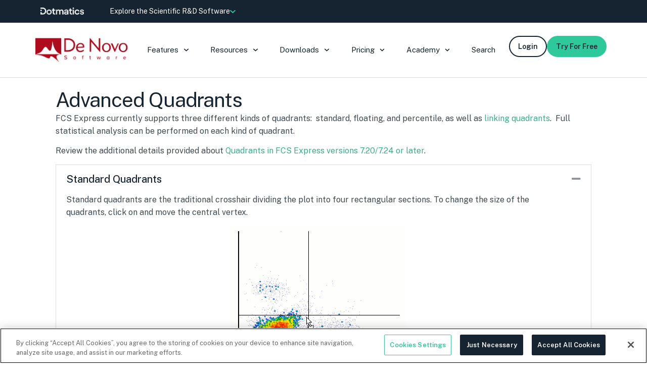

--- FILE ---
content_type: text/html; charset=UTF-8
request_url: https://denovosoftware.com/full-access/features/advanced-quadrants/
body_size: 160629
content:
<!doctype html>
<html lang="en-US">
<head>
	<meta charset="UTF-8">
	<meta name="viewport" content="width=device-width, initial-scale=1">
	<link rel="profile" href="https://gmpg.org/xfn/11">
	
<!-- OneTrust Cookies Consent Notice start for denovosoftware.com -->
<script src="https://cdn.cookielaw.org/scripttemplates/otSDKStub.js"  type="text/javascript" charset="UTF-8" data-domain-script="1e923a9e-d2fa-494c-a0f9-4e7212c88b3a" ></script>
<script type="text/javascript">
	function OptanonWrapper() { }
</script>
<!-- OneTrust Cookies Consent Notice end for denovosoftware.com --> 
	<!-- Google Tag Manager -->
<script>(function(w,d,s,l,i){w[l]=w[l]||[];w[l].push({'gtm.start':
new Date().getTime(),event:'gtm.js'});var f=d.getElementsByTagName(s)[0],
j=d.createElement(s),dl=l!='dataLayer'?'&l='+l:'';j.async=true;j.src=
'https://www.googletagmanager.com/gtm.js?id='+i+dl;f.parentNode.insertBefore(j,f);
})(window,document,'script','dataLayer','GTM-NNVTM96');</script>
<!-- End Google Tag Manager -->
	
	<meta charset="UTF-8">
	<title>Advanced Quadrants</title>
	<meta http-equiv="X-UA-Compatible" content="IE=edge">
	<meta name="author" content="damien-nikodem" />
	<meta property="og:site_name" content="De Novo Software" />
	<meta property="og:title" content="Advanced Quadrants" />
	<meta property="og:description" content="" />
	<meta property="og:image" content="" />
	<meta property="og:url" content="https://denovosoftware.com/full-access/features/advanced-quadrants/" />
	<meta name="twitter:card" content="summary" />
	<meta name="twitter:title" content="Advanced Quadrants" />
	<meta name="twitter:description" content="" />
	<meta name="twitter:image" content="" />
	<meta name="viewport" content="width=device-width, initial-scale=1">
	<link rel="pingback" href="https://denovosoftware.com/xmlrpc.php">

	<meta name='robots' content='max-image-preview:large' />
	<style>img:is([sizes="auto" i], [sizes^="auto," i]) { contain-intrinsic-size: 3000px 1500px }</style>
	
	<!-- This site is optimized with the Yoast SEO Premium plugin v15.6.2 - https://yoast.com/wordpress/plugins/seo/ -->
	<title>Advanced Quadrants - De Novo Software</title>
	<meta name="robots" content="index, follow, max-snippet:-1, max-image-preview:large, max-video-preview:-1" />
	<link rel="canonical" href="https://denovosoftware.com/full-access/features/advanced-quadrants/" />
	<meta property="og:locale" content="en_US" />
	<meta property="og:type" content="article" />
	<meta property="og:title" content="Advanced Quadrants - De Novo Software" />
	<meta property="og:description" content="Advanced Quadrants FCS Express currently supports three different kinds of quadrants:  standard, floating, and percentile, as well as linking quadrants.  Full statistical analysis can be [&hellip;]" />
	<meta property="og:url" content="https://denovosoftware.com/full-access/features/advanced-quadrants/" />
	<meta property="og:site_name" content="De Novo Software" />
	<meta property="article:modified_time" content="2025-10-14T15:58:48+00:00" />
	<meta property="og:image" content="https://denovosoftware.com/wp-content/uploads/Quadrants-Marketing-Page-Types.png" />
	<meta property="og:image:width" content="400" />
	<meta property="og:image:height" content="300" />
	<meta name="twitter:card" content="summary_large_image" />
	<meta name="twitter:label1" content="Est. reading time">
	<meta name="twitter:data1" content="1 minute">
	<script type="application/ld+json" class="yoast-schema-graph">{"@context":"https://schema.org","@graph":[{"@type":"WebSite","@id":"https://denovosoftware.com/#website","url":"https://denovosoftware.com/","name":"De Novo Software","description":"","potentialAction":[{"@type":"SearchAction","target":"https://denovosoftware.com/?s={search_term_string}","query-input":"required name=search_term_string"}],"inLanguage":"en-US"},{"@type":"ImageObject","@id":"https://denovosoftware.com/full-access/features/advanced-quadrants/#primaryimage","inLanguage":"en-US","url":"https://denovosoftware.com/wp-content/uploads/Quadrants-Marketing-Page-Types.png","width":400,"height":300},{"@type":"WebPage","@id":"https://denovosoftware.com/full-access/features/advanced-quadrants/#webpage","url":"https://denovosoftware.com/full-access/features/advanced-quadrants/","name":"Advanced Quadrants - De Novo Software","isPartOf":{"@id":"https://denovosoftware.com/#website"},"primaryImageOfPage":{"@id":"https://denovosoftware.com/full-access/features/advanced-quadrants/#primaryimage"},"datePublished":"2018-10-09T17:10:48+00:00","dateModified":"2025-10-14T15:58:48+00:00","inLanguage":"en-US","potentialAction":[{"@type":"ReadAction","target":["https://denovosoftware.com/full-access/features/advanced-quadrants/"]}]}]}</script>
	<!-- / Yoast SEO Premium plugin. -->


<link rel='dns-prefetch' href='//fonts.googleapis.com' />
<link rel='dns-prefetch' href='//use.fontawesome.com' />
<link rel="alternate" type="application/rss+xml" title="De Novo Software &raquo; Feed" href="https://denovosoftware.com/feed/" />
<link rel="alternate" type="application/rss+xml" title="De Novo Software &raquo; Comments Feed" href="https://denovosoftware.com/comments/feed/" />
<link rel="preload" href="https://denovosoftware.com/wp-content/plugins/bb-plugin/fonts/fontawesome/5.15.4/webfonts/fa-solid-900.woff2" as="font" type="font/woff2" crossorigin="anonymous">
		<!-- This site uses the Google Analytics by ExactMetrics plugin v8.8.0 - Using Analytics tracking - https://www.exactmetrics.com/ -->
		<!-- Note: ExactMetrics is not currently configured on this site. The site owner needs to authenticate with Google Analytics in the ExactMetrics settings panel. -->
					<!-- No tracking code set -->
				<!-- / Google Analytics by ExactMetrics -->
		<script>
window._wpemojiSettings = {"baseUrl":"https:\/\/s.w.org\/images\/core\/emoji\/16.0.1\/72x72\/","ext":".png","svgUrl":"https:\/\/s.w.org\/images\/core\/emoji\/16.0.1\/svg\/","svgExt":".svg","source":{"concatemoji":"https:\/\/denovosoftware.com\/wp-includes\/js\/wp-emoji-release.min.js?ver=6.8.3"}};
/*! This file is auto-generated */
!function(s,n){var o,i,e;function c(e){try{var t={supportTests:e,timestamp:(new Date).valueOf()};sessionStorage.setItem(o,JSON.stringify(t))}catch(e){}}function p(e,t,n){e.clearRect(0,0,e.canvas.width,e.canvas.height),e.fillText(t,0,0);var t=new Uint32Array(e.getImageData(0,0,e.canvas.width,e.canvas.height).data),a=(e.clearRect(0,0,e.canvas.width,e.canvas.height),e.fillText(n,0,0),new Uint32Array(e.getImageData(0,0,e.canvas.width,e.canvas.height).data));return t.every(function(e,t){return e===a[t]})}function u(e,t){e.clearRect(0,0,e.canvas.width,e.canvas.height),e.fillText(t,0,0);for(var n=e.getImageData(16,16,1,1),a=0;a<n.data.length;a++)if(0!==n.data[a])return!1;return!0}function f(e,t,n,a){switch(t){case"flag":return n(e,"\ud83c\udff3\ufe0f\u200d\u26a7\ufe0f","\ud83c\udff3\ufe0f\u200b\u26a7\ufe0f")?!1:!n(e,"\ud83c\udde8\ud83c\uddf6","\ud83c\udde8\u200b\ud83c\uddf6")&&!n(e,"\ud83c\udff4\udb40\udc67\udb40\udc62\udb40\udc65\udb40\udc6e\udb40\udc67\udb40\udc7f","\ud83c\udff4\u200b\udb40\udc67\u200b\udb40\udc62\u200b\udb40\udc65\u200b\udb40\udc6e\u200b\udb40\udc67\u200b\udb40\udc7f");case"emoji":return!a(e,"\ud83e\udedf")}return!1}function g(e,t,n,a){var r="undefined"!=typeof WorkerGlobalScope&&self instanceof WorkerGlobalScope?new OffscreenCanvas(300,150):s.createElement("canvas"),o=r.getContext("2d",{willReadFrequently:!0}),i=(o.textBaseline="top",o.font="600 32px Arial",{});return e.forEach(function(e){i[e]=t(o,e,n,a)}),i}function t(e){var t=s.createElement("script");t.src=e,t.defer=!0,s.head.appendChild(t)}"undefined"!=typeof Promise&&(o="wpEmojiSettingsSupports",i=["flag","emoji"],n.supports={everything:!0,everythingExceptFlag:!0},e=new Promise(function(e){s.addEventListener("DOMContentLoaded",e,{once:!0})}),new Promise(function(t){var n=function(){try{var e=JSON.parse(sessionStorage.getItem(o));if("object"==typeof e&&"number"==typeof e.timestamp&&(new Date).valueOf()<e.timestamp+604800&&"object"==typeof e.supportTests)return e.supportTests}catch(e){}return null}();if(!n){if("undefined"!=typeof Worker&&"undefined"!=typeof OffscreenCanvas&&"undefined"!=typeof URL&&URL.createObjectURL&&"undefined"!=typeof Blob)try{var e="postMessage("+g.toString()+"("+[JSON.stringify(i),f.toString(),p.toString(),u.toString()].join(",")+"));",a=new Blob([e],{type:"text/javascript"}),r=new Worker(URL.createObjectURL(a),{name:"wpTestEmojiSupports"});return void(r.onmessage=function(e){c(n=e.data),r.terminate(),t(n)})}catch(e){}c(n=g(i,f,p,u))}t(n)}).then(function(e){for(var t in e)n.supports[t]=e[t],n.supports.everything=n.supports.everything&&n.supports[t],"flag"!==t&&(n.supports.everythingExceptFlag=n.supports.everythingExceptFlag&&n.supports[t]);n.supports.everythingExceptFlag=n.supports.everythingExceptFlag&&!n.supports.flag,n.DOMReady=!1,n.readyCallback=function(){n.DOMReady=!0}}).then(function(){return e}).then(function(){var e;n.supports.everything||(n.readyCallback(),(e=n.source||{}).concatemoji?t(e.concatemoji):e.wpemoji&&e.twemoji&&(t(e.twemoji),t(e.wpemoji)))}))}((window,document),window._wpemojiSettings);
</script>
<link rel='stylesheet' id='parent-css' href='https://denovosoftware.com/wp-content/themes/denovo-elementor?ver=6.8.3' media='all' />
<link rel='stylesheet' id='google-font-roboto-css' href='https://fonts.googleapis.com/css?family=Lato:300,300i,400,400i,700,700i' media='all' />
<link rel='stylesheet' id='font-awesome-css' href='https://use.fontawesome.com/releases/v5.3.1/css/all.css' media='all' />
<link rel='stylesheet' id='style-css' href='https://denovosoftware.com/wp-content/themes/denovo/style.css?v=2023-07-08&#038;ver=6.8.3' media='all' />
<style id='wp-emoji-styles-inline-css'>

	img.wp-smiley, img.emoji {
		display: inline !important;
		border: none !important;
		box-shadow: none !important;
		height: 1em !important;
		width: 1em !important;
		margin: 0 0.07em !important;
		vertical-align: -0.1em !important;
		background: none !important;
		padding: 0 !important;
	}
</style>
<link rel='stylesheet' id='wp-block-library-css' href='https://denovosoftware.com/wp-includes/css/dist/block-library/style.min.css?ver=6.8.3' media='all' />
<style id='global-styles-inline-css'>
:root{--wp--preset--aspect-ratio--square: 1;--wp--preset--aspect-ratio--4-3: 4/3;--wp--preset--aspect-ratio--3-4: 3/4;--wp--preset--aspect-ratio--3-2: 3/2;--wp--preset--aspect-ratio--2-3: 2/3;--wp--preset--aspect-ratio--16-9: 16/9;--wp--preset--aspect-ratio--9-16: 9/16;--wp--preset--color--black: #000000;--wp--preset--color--cyan-bluish-gray: #abb8c3;--wp--preset--color--white: #ffffff;--wp--preset--color--pale-pink: #f78da7;--wp--preset--color--vivid-red: #cf2e2e;--wp--preset--color--luminous-vivid-orange: #ff6900;--wp--preset--color--luminous-vivid-amber: #fcb900;--wp--preset--color--light-green-cyan: #7bdcb5;--wp--preset--color--vivid-green-cyan: #00d084;--wp--preset--color--pale-cyan-blue: #8ed1fc;--wp--preset--color--vivid-cyan-blue: #0693e3;--wp--preset--color--vivid-purple: #9b51e0;--wp--preset--gradient--vivid-cyan-blue-to-vivid-purple: linear-gradient(135deg,rgba(6,147,227,1) 0%,rgb(155,81,224) 100%);--wp--preset--gradient--light-green-cyan-to-vivid-green-cyan: linear-gradient(135deg,rgb(122,220,180) 0%,rgb(0,208,130) 100%);--wp--preset--gradient--luminous-vivid-amber-to-luminous-vivid-orange: linear-gradient(135deg,rgba(252,185,0,1) 0%,rgba(255,105,0,1) 100%);--wp--preset--gradient--luminous-vivid-orange-to-vivid-red: linear-gradient(135deg,rgba(255,105,0,1) 0%,rgb(207,46,46) 100%);--wp--preset--gradient--very-light-gray-to-cyan-bluish-gray: linear-gradient(135deg,rgb(238,238,238) 0%,rgb(169,184,195) 100%);--wp--preset--gradient--cool-to-warm-spectrum: linear-gradient(135deg,rgb(74,234,220) 0%,rgb(151,120,209) 20%,rgb(207,42,186) 40%,rgb(238,44,130) 60%,rgb(251,105,98) 80%,rgb(254,248,76) 100%);--wp--preset--gradient--blush-light-purple: linear-gradient(135deg,rgb(255,206,236) 0%,rgb(152,150,240) 100%);--wp--preset--gradient--blush-bordeaux: linear-gradient(135deg,rgb(254,205,165) 0%,rgb(254,45,45) 50%,rgb(107,0,62) 100%);--wp--preset--gradient--luminous-dusk: linear-gradient(135deg,rgb(255,203,112) 0%,rgb(199,81,192) 50%,rgb(65,88,208) 100%);--wp--preset--gradient--pale-ocean: linear-gradient(135deg,rgb(255,245,203) 0%,rgb(182,227,212) 50%,rgb(51,167,181) 100%);--wp--preset--gradient--electric-grass: linear-gradient(135deg,rgb(202,248,128) 0%,rgb(113,206,126) 100%);--wp--preset--gradient--midnight: linear-gradient(135deg,rgb(2,3,129) 0%,rgb(40,116,252) 100%);--wp--preset--font-size--small: 13px;--wp--preset--font-size--medium: 20px;--wp--preset--font-size--large: 36px;--wp--preset--font-size--x-large: 42px;--wp--preset--spacing--20: 0.44rem;--wp--preset--spacing--30: 0.67rem;--wp--preset--spacing--40: 1rem;--wp--preset--spacing--50: 1.5rem;--wp--preset--spacing--60: 2.25rem;--wp--preset--spacing--70: 3.38rem;--wp--preset--spacing--80: 5.06rem;--wp--preset--shadow--natural: 6px 6px 9px rgba(0, 0, 0, 0.2);--wp--preset--shadow--deep: 12px 12px 50px rgba(0, 0, 0, 0.4);--wp--preset--shadow--sharp: 6px 6px 0px rgba(0, 0, 0, 0.2);--wp--preset--shadow--outlined: 6px 6px 0px -3px rgba(255, 255, 255, 1), 6px 6px rgba(0, 0, 0, 1);--wp--preset--shadow--crisp: 6px 6px 0px rgba(0, 0, 0, 1);}:root { --wp--style--global--content-size: 800px;--wp--style--global--wide-size: 1200px; }:where(body) { margin: 0; }.wp-site-blocks > .alignleft { float: left; margin-right: 2em; }.wp-site-blocks > .alignright { float: right; margin-left: 2em; }.wp-site-blocks > .aligncenter { justify-content: center; margin-left: auto; margin-right: auto; }:where(.wp-site-blocks) > * { margin-block-start: 24px; margin-block-end: 0; }:where(.wp-site-blocks) > :first-child { margin-block-start: 0; }:where(.wp-site-blocks) > :last-child { margin-block-end: 0; }:root { --wp--style--block-gap: 24px; }:root :where(.is-layout-flow) > :first-child{margin-block-start: 0;}:root :where(.is-layout-flow) > :last-child{margin-block-end: 0;}:root :where(.is-layout-flow) > *{margin-block-start: 24px;margin-block-end: 0;}:root :where(.is-layout-constrained) > :first-child{margin-block-start: 0;}:root :where(.is-layout-constrained) > :last-child{margin-block-end: 0;}:root :where(.is-layout-constrained) > *{margin-block-start: 24px;margin-block-end: 0;}:root :where(.is-layout-flex){gap: 24px;}:root :where(.is-layout-grid){gap: 24px;}.is-layout-flow > .alignleft{float: left;margin-inline-start: 0;margin-inline-end: 2em;}.is-layout-flow > .alignright{float: right;margin-inline-start: 2em;margin-inline-end: 0;}.is-layout-flow > .aligncenter{margin-left: auto !important;margin-right: auto !important;}.is-layout-constrained > .alignleft{float: left;margin-inline-start: 0;margin-inline-end: 2em;}.is-layout-constrained > .alignright{float: right;margin-inline-start: 2em;margin-inline-end: 0;}.is-layout-constrained > .aligncenter{margin-left: auto !important;margin-right: auto !important;}.is-layout-constrained > :where(:not(.alignleft):not(.alignright):not(.alignfull)){max-width: var(--wp--style--global--content-size);margin-left: auto !important;margin-right: auto !important;}.is-layout-constrained > .alignwide{max-width: var(--wp--style--global--wide-size);}body .is-layout-flex{display: flex;}.is-layout-flex{flex-wrap: wrap;align-items: center;}.is-layout-flex > :is(*, div){margin: 0;}body .is-layout-grid{display: grid;}.is-layout-grid > :is(*, div){margin: 0;}body{padding-top: 0px;padding-right: 0px;padding-bottom: 0px;padding-left: 0px;}a:where(:not(.wp-element-button)){text-decoration: underline;}:root :where(.wp-element-button, .wp-block-button__link){background-color: #32373c;border-width: 0;color: #fff;font-family: inherit;font-size: inherit;line-height: inherit;padding: calc(0.667em + 2px) calc(1.333em + 2px);text-decoration: none;}.has-black-color{color: var(--wp--preset--color--black) !important;}.has-cyan-bluish-gray-color{color: var(--wp--preset--color--cyan-bluish-gray) !important;}.has-white-color{color: var(--wp--preset--color--white) !important;}.has-pale-pink-color{color: var(--wp--preset--color--pale-pink) !important;}.has-vivid-red-color{color: var(--wp--preset--color--vivid-red) !important;}.has-luminous-vivid-orange-color{color: var(--wp--preset--color--luminous-vivid-orange) !important;}.has-luminous-vivid-amber-color{color: var(--wp--preset--color--luminous-vivid-amber) !important;}.has-light-green-cyan-color{color: var(--wp--preset--color--light-green-cyan) !important;}.has-vivid-green-cyan-color{color: var(--wp--preset--color--vivid-green-cyan) !important;}.has-pale-cyan-blue-color{color: var(--wp--preset--color--pale-cyan-blue) !important;}.has-vivid-cyan-blue-color{color: var(--wp--preset--color--vivid-cyan-blue) !important;}.has-vivid-purple-color{color: var(--wp--preset--color--vivid-purple) !important;}.has-black-background-color{background-color: var(--wp--preset--color--black) !important;}.has-cyan-bluish-gray-background-color{background-color: var(--wp--preset--color--cyan-bluish-gray) !important;}.has-white-background-color{background-color: var(--wp--preset--color--white) !important;}.has-pale-pink-background-color{background-color: var(--wp--preset--color--pale-pink) !important;}.has-vivid-red-background-color{background-color: var(--wp--preset--color--vivid-red) !important;}.has-luminous-vivid-orange-background-color{background-color: var(--wp--preset--color--luminous-vivid-orange) !important;}.has-luminous-vivid-amber-background-color{background-color: var(--wp--preset--color--luminous-vivid-amber) !important;}.has-light-green-cyan-background-color{background-color: var(--wp--preset--color--light-green-cyan) !important;}.has-vivid-green-cyan-background-color{background-color: var(--wp--preset--color--vivid-green-cyan) !important;}.has-pale-cyan-blue-background-color{background-color: var(--wp--preset--color--pale-cyan-blue) !important;}.has-vivid-cyan-blue-background-color{background-color: var(--wp--preset--color--vivid-cyan-blue) !important;}.has-vivid-purple-background-color{background-color: var(--wp--preset--color--vivid-purple) !important;}.has-black-border-color{border-color: var(--wp--preset--color--black) !important;}.has-cyan-bluish-gray-border-color{border-color: var(--wp--preset--color--cyan-bluish-gray) !important;}.has-white-border-color{border-color: var(--wp--preset--color--white) !important;}.has-pale-pink-border-color{border-color: var(--wp--preset--color--pale-pink) !important;}.has-vivid-red-border-color{border-color: var(--wp--preset--color--vivid-red) !important;}.has-luminous-vivid-orange-border-color{border-color: var(--wp--preset--color--luminous-vivid-orange) !important;}.has-luminous-vivid-amber-border-color{border-color: var(--wp--preset--color--luminous-vivid-amber) !important;}.has-light-green-cyan-border-color{border-color: var(--wp--preset--color--light-green-cyan) !important;}.has-vivid-green-cyan-border-color{border-color: var(--wp--preset--color--vivid-green-cyan) !important;}.has-pale-cyan-blue-border-color{border-color: var(--wp--preset--color--pale-cyan-blue) !important;}.has-vivid-cyan-blue-border-color{border-color: var(--wp--preset--color--vivid-cyan-blue) !important;}.has-vivid-purple-border-color{border-color: var(--wp--preset--color--vivid-purple) !important;}.has-vivid-cyan-blue-to-vivid-purple-gradient-background{background: var(--wp--preset--gradient--vivid-cyan-blue-to-vivid-purple) !important;}.has-light-green-cyan-to-vivid-green-cyan-gradient-background{background: var(--wp--preset--gradient--light-green-cyan-to-vivid-green-cyan) !important;}.has-luminous-vivid-amber-to-luminous-vivid-orange-gradient-background{background: var(--wp--preset--gradient--luminous-vivid-amber-to-luminous-vivid-orange) !important;}.has-luminous-vivid-orange-to-vivid-red-gradient-background{background: var(--wp--preset--gradient--luminous-vivid-orange-to-vivid-red) !important;}.has-very-light-gray-to-cyan-bluish-gray-gradient-background{background: var(--wp--preset--gradient--very-light-gray-to-cyan-bluish-gray) !important;}.has-cool-to-warm-spectrum-gradient-background{background: var(--wp--preset--gradient--cool-to-warm-spectrum) !important;}.has-blush-light-purple-gradient-background{background: var(--wp--preset--gradient--blush-light-purple) !important;}.has-blush-bordeaux-gradient-background{background: var(--wp--preset--gradient--blush-bordeaux) !important;}.has-luminous-dusk-gradient-background{background: var(--wp--preset--gradient--luminous-dusk) !important;}.has-pale-ocean-gradient-background{background: var(--wp--preset--gradient--pale-ocean) !important;}.has-electric-grass-gradient-background{background: var(--wp--preset--gradient--electric-grass) !important;}.has-midnight-gradient-background{background: var(--wp--preset--gradient--midnight) !important;}.has-small-font-size{font-size: var(--wp--preset--font-size--small) !important;}.has-medium-font-size{font-size: var(--wp--preset--font-size--medium) !important;}.has-large-font-size{font-size: var(--wp--preset--font-size--large) !important;}.has-x-large-font-size{font-size: var(--wp--preset--font-size--x-large) !important;}
:root :where(.wp-block-pullquote){font-size: 1.5em;line-height: 1.6;}
</style>
<link rel='stylesheet' id='learndash-course-grid-skin-legacy-v1-css' href='https://denovosoftware.com/wp-content/plugins/learndash-course-grid/templates/skins/legacy-v1/style.css?ver=2.0.11' media='all' />
<link rel='stylesheet' id='dashicons-css' href='https://denovosoftware.com/wp-includes/css/dashicons.min.css?ver=6.8.3' media='all' />
<link rel='stylesheet' id='font-awesome-5-css' href='https://denovosoftware.com/wp-content/plugins/bb-plugin/fonts/fontawesome/5.15.4/css/all.min.css?ver=2.9.4' media='all' />
<link rel='stylesheet' id='fl-builder-layout-2573-css' href='https://denovosoftware.com/wp-content/uploads/bb-plugin/cache/2573-layout.css?ver=ec382f9c13b2ad18712735e034f1b104' media='all' />
<link rel='stylesheet' id='learndash_quiz_front_css-css' href='//denovosoftware.com/wp-content/plugins/sfwd-lms/themes/legacy/templates/learndash_quiz_front.min.css?ver=4.21.2.1' media='all' />
<link rel='stylesheet' id='learndash-css' href='//denovosoftware.com/wp-content/plugins/sfwd-lms/src/assets/dist/css/styles.css?ver=4.21.2.1' media='all' />
<link rel='stylesheet' id='jquery-dropdown-css-css' href='//denovosoftware.com/wp-content/plugins/sfwd-lms/assets/css/jquery.dropdown.min.css?ver=4.21.2.1' media='all' />
<link rel='stylesheet' id='learndash_lesson_video-css' href='//denovosoftware.com/wp-content/plugins/sfwd-lms/themes/legacy/templates/learndash_lesson_video.min.css?ver=4.21.2.1' media='all' />
<link rel='stylesheet' id='learndash-admin-bar-css' href='https://denovosoftware.com/wp-content/plugins/sfwd-lms/src/assets/dist/css/admin-bar/styles.css?ver=4.21.2.1' media='all' />
<link rel='stylesheet' id='hello-elementor-css' href='https://denovosoftware.com/wp-content/themes/denovo-elementor/assets/css/reset.css?ver=3.4.4' media='all' />
<link rel='stylesheet' id='hello-elementor-theme-style-css' href='https://denovosoftware.com/wp-content/themes/denovo-elementor/assets/css/theme.css?ver=3.4.4' media='all' />
<link rel='stylesheet' id='hello-elementor-header-footer-css' href='https://denovosoftware.com/wp-content/themes/denovo-elementor/assets/css/header-footer.css?ver=3.4.4' media='all' />
<link rel='stylesheet' id='elementor-frontend-css' href='https://denovosoftware.com/wp-content/plugins/elementor/assets/css/frontend.min.css?ver=3.32.4' media='all' />
<link rel='stylesheet' id='elementor-post-16701-css' href='https://denovosoftware.com/wp-content/uploads/elementor/css/post-16701.css?ver=1766568212' media='all' />
<link rel='stylesheet' id='learndash-front-css' href='//denovosoftware.com/wp-content/plugins/sfwd-lms/themes/ld30/assets/css/learndash.min.css?ver=4.21.2.1' media='all' />
<style id='learndash-front-inline-css'>
		.learndash-wrapper .ld-item-list .ld-item-list-item.ld-is-next,
		.learndash-wrapper .wpProQuiz_content .wpProQuiz_questionListItem label:focus-within {
			border-color: #000080;
		}

		/*
		.learndash-wrapper a:not(.ld-button):not(#quiz_continue_link):not(.ld-focus-menu-link):not(.btn-blue):not(#quiz_continue_link):not(.ld-js-register-account):not(#ld-focus-mode-course-heading):not(#btn-join):not(.ld-item-name):not(.ld-table-list-item-preview):not(.ld-lesson-item-preview-heading),
		 */

		.learndash-wrapper .ld-breadcrumbs a,
		.learndash-wrapper .ld-lesson-item.ld-is-current-lesson .ld-lesson-item-preview-heading,
		.learndash-wrapper .ld-lesson-item.ld-is-current-lesson .ld-lesson-title,
		.learndash-wrapper .ld-primary-color-hover:hover,
		.learndash-wrapper .ld-primary-color,
		.learndash-wrapper .ld-primary-color-hover:hover,
		.learndash-wrapper .ld-primary-color,
		.learndash-wrapper .ld-tabs .ld-tabs-navigation .ld-tab.ld-active,
		.learndash-wrapper .ld-button.ld-button-transparent,
		.learndash-wrapper .ld-button.ld-button-reverse,
		.learndash-wrapper .ld-icon-certificate,
		.learndash-wrapper .ld-login-modal .ld-login-modal-login .ld-modal-heading,
		#wpProQuiz_user_content a,
		.learndash-wrapper .ld-item-list .ld-item-list-item a.ld-item-name:hover,
		.learndash-wrapper .ld-focus-comments__heading-actions .ld-expand-button,
		.learndash-wrapper .ld-focus-comments__heading a,
		.learndash-wrapper .ld-focus-comments .comment-respond a,
		.learndash-wrapper .ld-focus-comment .ld-comment-reply a.comment-reply-link:hover,
		.learndash-wrapper .ld-expand-button.ld-button-alternate {
			color: #000080 !important;
		}

		.learndash-wrapper .ld-focus-comment.bypostauthor>.ld-comment-wrapper,
		.learndash-wrapper .ld-focus-comment.role-group_leader>.ld-comment-wrapper,
		.learndash-wrapper .ld-focus-comment.role-administrator>.ld-comment-wrapper {
			background-color:rgba(0, 0, 128, 0.03) !important;
		}


		.learndash-wrapper .ld-primary-background,
		.learndash-wrapper .ld-tabs .ld-tabs-navigation .ld-tab.ld-active:after {
			background: #000080 !important;
		}



		.learndash-wrapper .ld-course-navigation .ld-lesson-item.ld-is-current-lesson .ld-status-incomplete,
		.learndash-wrapper .ld-focus-comment.bypostauthor:not(.ptype-sfwd-assignment) >.ld-comment-wrapper>.ld-comment-avatar img,
		.learndash-wrapper .ld-focus-comment.role-group_leader>.ld-comment-wrapper>.ld-comment-avatar img,
		.learndash-wrapper .ld-focus-comment.role-administrator>.ld-comment-wrapper>.ld-comment-avatar img {
			border-color: #000080 !important;
		}



		.learndash-wrapper .ld-loading::before {
			border-top:3px solid #000080 !important;
		}

		.learndash-wrapper .ld-button:hover:not(.ld-button-transparent):not(.ld--ignore-inline-css),
		#learndash-tooltips .ld-tooltip:after,
		#learndash-tooltips .ld-tooltip,
		.learndash-wrapper .ld-primary-background,
		.learndash-wrapper .btn-join:not(.ld--ignore-inline-css),
		.learndash-wrapper #btn-join:not(.ld--ignore-inline-css),
		.learndash-wrapper .ld-button:not(.ld-button-reverse):not(.ld-button-transparent):not(.ld--ignore-inline-css),
		.learndash-wrapper .ld-expand-button,
		.learndash-wrapper .wpProQuiz_content .wpProQuiz_button:not(.wpProQuiz_button_reShowQuestion):not(.wpProQuiz_button_restartQuiz),
		.learndash-wrapper .wpProQuiz_content .wpProQuiz_button2,
		.learndash-wrapper .ld-focus .ld-focus-sidebar .ld-course-navigation-heading,
		.learndash-wrapper .ld-focus .ld-focus-sidebar .ld-focus-sidebar-trigger:not(:hover):not(:focus) .ld-icon,
		.learndash-wrapper .ld-focus-comments .form-submit #submit,
		.learndash-wrapper .ld-login-modal input[type='submit'],
		.learndash-wrapper .ld-login-modal .ld-login-modal-register,
		.learndash-wrapper .wpProQuiz_content .wpProQuiz_certificate a.btn-blue,
		.learndash-wrapper .ld-focus .ld-focus-header .ld-user-menu .ld-user-menu-items a,
		#wpProQuiz_user_content table.wp-list-table thead th,
		#wpProQuiz_overlay_close,
		.learndash-wrapper .ld-expand-button.ld-button-alternate .ld-icon {
			background-color: #000080 !important;
		}

		.learndash-wrapper .ld-focus .ld-focus-sidebar .ld-focus-sidebar-trigger:hover .ld-icon,
		.learndash-wrapper .ld-focus .ld-focus-sidebar .ld-focus-sidebar-trigger:focus .ld-icon {
			border-color: #000080;
			color: #000080;
		}

		.learndash-wrapper .ld-button:focus:not(.ld-button-transparent):not(.ld--ignore-inline-css),
		.learndash-wrapper .btn-join:focus:not(.ld--ignore-inline-css),
		.learndash-wrapper #btn-join:focus:not(.ld--ignore-inline-css),
		.learndash-wrapper .ld-expand-button:focus,
		.learndash-wrapper .wpProQuiz_content .wpProQuiz_button:not(.wpProQuiz_button_reShowQuestion):focus:not(.wpProQuiz_button_restartQuiz),
		.learndash-wrapper .wpProQuiz_content .wpProQuiz_button2:focus,
		.learndash-wrapper .ld-focus-comments .form-submit #submit,
		.learndash-wrapper .ld-login-modal input[type='submit']:focus,
		.learndash-wrapper .ld-login-modal .ld-login-modal-register:focus,
		.learndash-wrapper .wpProQuiz_content .wpProQuiz_certificate a.btn-blue:focus {
			outline-color: #000080;
		}

		.learndash-wrapper .ld-item-list .ld-item-search .ld-closer:focus {
			border-color: #000080;
		}

		.learndash-wrapper .ld-focus .ld-focus-header .ld-user-menu .ld-user-menu-items:before {
			border-bottom-color: #000080 !important;
		}

		.learndash-wrapper .ld-button.ld-button-transparent:hover {
			background: transparent !important;
		}

		.learndash-wrapper .ld-button.ld-button-transparent:focus {
			outline-color: #000080;
		}

		.learndash-wrapper .ld-focus .ld-focus-header .sfwd-mark-complete .learndash_mark_complete_button,
		.learndash-wrapper .ld-focus .ld-focus-header #sfwd-mark-complete #learndash_mark_complete_button,
		.learndash-wrapper .ld-button.ld-button-transparent,
		.learndash-wrapper .ld-button.ld-button-alternate,
		.learndash-wrapper .ld-expand-button.ld-button-alternate {
			background-color:transparent !important;
		}

		.learndash-wrapper .ld-focus-header .ld-user-menu .ld-user-menu-items a,
		.learndash-wrapper .ld-button.ld-button-reverse:hover,
		.learndash-wrapper .ld-alert-success .ld-alert-icon.ld-icon-certificate,
		.learndash-wrapper .ld-alert-warning .ld-button,
		.learndash-wrapper .ld-primary-background.ld-status {
			color:white !important;
		}

		.learndash-wrapper .ld-status.ld-status-unlocked {
			background-color: rgba(0,0,128,0.2) !important;
			color: #000080 !important;
		}

		.learndash-wrapper .wpProQuiz_content .wpProQuiz_addToplist {
			background-color: rgba(0,0,128,0.1) !important;
			border: 1px solid #000080 !important;
		}

		.learndash-wrapper .wpProQuiz_content .wpProQuiz_toplistTable th {
			background: #000080 !important;
		}

		.learndash-wrapper .wpProQuiz_content .wpProQuiz_toplistTrOdd {
			background-color: rgba(0,0,128,0.1) !important;
		}

		.learndash-wrapper .wpProQuiz_content .wpProQuiz_reviewDiv li.wpProQuiz_reviewQuestionTarget {
			background-color: #000080 !important;
		}
		.learndash-wrapper .wpProQuiz_content .wpProQuiz_time_limit .wpProQuiz_progress {
			background-color: #000080 !important;
		}
		
		.learndash-wrapper #quiz_continue_link,
		.learndash-wrapper .ld-secondary-background,
		.learndash-wrapper .learndash_mark_complete_button,
		.learndash-wrapper #learndash_mark_complete_button,
		.learndash-wrapper .ld-status-complete,
		.learndash-wrapper .ld-alert-success .ld-button,
		.learndash-wrapper .ld-alert-success .ld-alert-icon {
			background-color: #81d742 !important;
		}

		.learndash-wrapper #quiz_continue_link:focus,
		.learndash-wrapper .learndash_mark_complete_button:focus,
		.learndash-wrapper #learndash_mark_complete_button:focus,
		.learndash-wrapper .ld-alert-success .ld-button:focus {
			outline-color: #81d742;
		}

		.learndash-wrapper .wpProQuiz_content a#quiz_continue_link {
			background-color: #81d742 !important;
		}

		.learndash-wrapper .wpProQuiz_content a#quiz_continue_link:focus {
			outline-color: #81d742;
		}

		.learndash-wrapper .course_progress .sending_progress_bar {
			background: #81d742 !important;
		}

		.learndash-wrapper .wpProQuiz_content .wpProQuiz_button_reShowQuestion:hover, .learndash-wrapper .wpProQuiz_content .wpProQuiz_button_restartQuiz:hover {
			background-color: #81d742 !important;
			opacity: 0.75;
		}

		.learndash-wrapper .wpProQuiz_content .wpProQuiz_button_reShowQuestion:focus,
		.learndash-wrapper .wpProQuiz_content .wpProQuiz_button_restartQuiz:focus {
			outline-color: #81d742;
		}

		.learndash-wrapper .ld-secondary-color-hover:hover,
		.learndash-wrapper .ld-secondary-color,
		.learndash-wrapper .ld-focus .ld-focus-header .sfwd-mark-complete .learndash_mark_complete_button,
		.learndash-wrapper .ld-focus .ld-focus-header #sfwd-mark-complete #learndash_mark_complete_button,
		.learndash-wrapper .ld-focus .ld-focus-header .sfwd-mark-complete:after {
			color: #81d742 !important;
		}

		.learndash-wrapper .ld-secondary-in-progress-icon {
			border-left-color: #81d742 !important;
			border-top-color: #81d742 !important;
		}

		.learndash-wrapper .ld-alert-success {
			border-color: #81d742;
			background-color: transparent !important;
			color: #81d742;
		}

		.learndash-wrapper .wpProQuiz_content .wpProQuiz_reviewQuestion li.wpProQuiz_reviewQuestionSolved,
		.learndash-wrapper .wpProQuiz_content .wpProQuiz_box li.wpProQuiz_reviewQuestionSolved {
			background-color: #81d742 !important;
		}

		.learndash-wrapper .wpProQuiz_content  .wpProQuiz_reviewLegend span.wpProQuiz_reviewColor_Answer {
			background-color: #81d742 !important;
		}

		
		.learndash-wrapper .ld-alert-warning {
			background-color:transparent;
		}

		.learndash-wrapper .ld-status-waiting,
		.learndash-wrapper .ld-alert-warning .ld-alert-icon {
			background-color: #dd3333 !important;
		}

		.learndash-wrapper .ld-tertiary-color-hover:hover,
		.learndash-wrapper .ld-tertiary-color,
		.learndash-wrapper .ld-alert-warning {
			color: #dd3333 !important;
		}

		.learndash-wrapper .ld-tertiary-background {
			background-color: #dd3333 !important;
		}

		.learndash-wrapper .ld-alert-warning {
			border-color: #dd3333 !important;
		}

		.learndash-wrapper .ld-tertiary-background,
		.learndash-wrapper .ld-alert-warning .ld-alert-icon {
			color:white !important;
		}

		.learndash-wrapper .wpProQuiz_content .wpProQuiz_reviewQuestion li.wpProQuiz_reviewQuestionReview,
		.learndash-wrapper .wpProQuiz_content .wpProQuiz_box li.wpProQuiz_reviewQuestionReview {
			background-color: #dd3333 !important;
		}

		.learndash-wrapper .wpProQuiz_content  .wpProQuiz_reviewLegend span.wpProQuiz_reviewColor_Review {
			background-color: #dd3333 !important;
		}

				.learndash-wrapper .ld-focus .ld-focus-main .ld-focus-content {
			max-width: inherit;
		}
		
</style>
<link rel='stylesheet' id='widget-image-css' href='https://denovosoftware.com/wp-content/plugins/elementor/assets/css/widget-image.min.css?ver=3.32.4' media='all' />
<link rel='stylesheet' id='widget-heading-css' href='https://denovosoftware.com/wp-content/plugins/elementor/assets/css/widget-heading.min.css?ver=3.32.4' media='all' />
<link rel='stylesheet' id='widget-nested-accordion-css' href='https://denovosoftware.com/wp-content/plugins/elementor/assets/css/widget-nested-accordion.min.css?ver=3.32.4' media='all' />
<link rel='stylesheet' id='widget-nav-menu-css' href='https://denovosoftware.com/wp-content/plugins/elementor-pro/assets/css/widget-nav-menu.min.css?ver=3.32.2' media='all' />
<link rel='stylesheet' id='e-sticky-css' href='https://denovosoftware.com/wp-content/plugins/elementor-pro/assets/css/modules/sticky.min.css?ver=3.32.2' media='all' />
<link rel='stylesheet' id='widget-social-icons-css' href='https://denovosoftware.com/wp-content/plugins/elementor/assets/css/widget-social-icons.min.css?ver=3.32.4' media='all' />
<link rel='stylesheet' id='e-apple-webkit-css' href='https://denovosoftware.com/wp-content/plugins/elementor/assets/css/conditionals/apple-webkit.min.css?ver=3.32.4' media='all' />
<link rel='stylesheet' id='widget-icon-list-css' href='https://denovosoftware.com/wp-content/plugins/elementor/assets/css/widget-icon-list.min.css?ver=3.32.4' media='all' />
<link rel='stylesheet' id='elementor-post-16735-css' href='https://denovosoftware.com/wp-content/uploads/elementor/css/post-16735.css?ver=1769096389' media='all' />
<link rel='stylesheet' id='elementor-post-16727-css' href='https://denovosoftware.com/wp-content/uploads/elementor/css/post-16727.css?ver=1769203979' media='all' />
<link rel='stylesheet' id='noty-style-css' href='https://denovosoftware.com/wp-content/plugins/learndash-achievements/lib/noty/noty.css?ver=2.0.3' media='screen' />
<link rel='stylesheet' id='ld-achievements-style-css' href='https://denovosoftware.com/wp-content/plugins/learndash-achievements/dist/css/styles.min.css?ver=2.0.3' media='screen' />
<link rel='stylesheet' id='elementor-gf-publicsans-css' href='https://fonts.googleapis.com/css?family=Public+Sans:100,100italic,200,200italic,300,300italic,400,400italic,500,500italic,600,600italic,700,700italic,800,800italic,900,900italic&#038;display=auto' media='all' />
<script src="https://denovosoftware.com/wp-includes/js/jquery/jquery.min.js?ver=3.7.1" id="jquery-core-js"></script>
<script src="https://denovosoftware.com/wp-includes/js/jquery/jquery-migrate.min.js?ver=3.4.1" id="jquery-migrate-js"></script>
<script src="https://denovosoftware.com/wp-content/themes/denovo/js/default.js?ver=6.8.3" id="default_js-js"></script>
<script src="https://denovosoftware.com/wp-content/themes/denovo/js/dnsIFrameUtils.js?ver=2.0" id="dnsIFrameUtils-js-js"></script>
<script src="https://denovosoftware.com/wp-content/themes/denovo/js/dnsAjaxModal.js?ver=1.0" id="dnsAjaxModal-js"></script>
<script src="https://denovosoftware.com/wp-content/themes/denovo/js/dnsreCAPTCHA.js?ver=1.0" id="dnsreCAPTCHA-js"></script>
<link rel="https://api.w.org/" href="https://denovosoftware.com/wp-json/" /><link rel="alternate" title="JSON" type="application/json" href="https://denovosoftware.com/wp-json/wp/v2/pages/2573" /><link rel="EditURI" type="application/rsd+xml" title="RSD" href="https://denovosoftware.com/xmlrpc.php?rsd" />
<meta name="generator" content="WordPress 6.8.3" />
<link rel='shortlink' href='https://denovosoftware.com/?p=2573' />
<link rel="alternate" title="oEmbed (JSON)" type="application/json+oembed" href="https://denovosoftware.com/wp-json/oembed/1.0/embed?url=https%3A%2F%2Fdenovosoftware.com%2Ffull-access%2Ffeatures%2Fadvanced-quadrants%2F" />
<link rel="alternate" title="oEmbed (XML)" type="text/xml+oembed" href="https://denovosoftware.com/wp-json/oembed/1.0/embed?url=https%3A%2F%2Fdenovosoftware.com%2Ffull-access%2Ffeatures%2Fadvanced-quadrants%2F&#038;format=xml" />
<!-- Start VWO Async SmartCode -->

<script type='text/javascript'>
window._vwo_code = window._vwo_code || (function(){
var account_id=587983,
settings_tolerance=2000,
library_tolerance=2500,
use_existing_jquery=false,
is_spa=1,
hide_element='body',

/* DO NOT EDIT BELOW THIS LINE */
f=false,d=document,code={use_existing_jquery:function(){return use_existing_jquery;},library_tolerance:function(){return library_tolerance;},finish:function(){if(!f){f=true;var a=d.getElementById('_vis_opt_path_hides');if(a)a.parentNode.removeChild(a);}},finished:function(){return f;},load:function(a){var b=d.createElement('script');b.src=a;b.type='text/javascript';b.innerText;b.onerror=function(){_vwo_code.finish();};d.getElementsByTagName('head')[0].appendChild(b);},init:function(){
window.settings_timer=setTimeout(function () {_vwo_code.finish() },settings_tolerance);var a=d.createElement('style'),b=hide_element?hide_element+'{opacity:0 !important;filter:alpha(opacity=0) !important;background:none !important;}':'',h=d.getElementsByTagName('head')[0];a.setAttribute('id','_vis_opt_path_hides');a.setAttribute('type','text/css');if(a.styleSheet)a.styleSheet.cssText=b;else a.appendChild(d.createTextNode(b));h.appendChild(a);this.load('https://dev.visualwebsiteoptimizer.com/j.php?a='+account_id+'&u='+encodeURIComponent(d.URL)+'&f='+(+is_spa)+'&r='+Math.random());return settings_timer; }};window._vwo_settings_timer = code.init(); return code; }());
</script>
<!-- End VWO Async SmartCode -->

<!-- Hotjar Tracking Code for https://denovosoftware.com/ -->

<script>
    (function(h,o,t,j,a,r){
        h.hj=h.hj||function(){(h.hj.q=h.hj.q||[]).push(arguments)};
        h._hjSettings={hjid:2657504,hjsv:6};
        a=o.getElementsByTagName('head')[0];
        r=o.createElement('script');r.async=1;
        r.src=t+h._hjSettings.hjid+j+h._hjSettings.hjsv;
        a.appendChild(r);
    })(window,document,'https://static.hotjar.com/c/hotjar-','.js?sv=');
</script>
<meta name="generator" content="Elementor 3.32.4; features: e_font_icon_svg, additional_custom_breakpoints; settings: css_print_method-external, google_font-enabled, font_display-auto">
<style type="text/css">
	
	/* fix overlapping dividers on Video Listing pages */
	.fl-separator {
    margin-top: 50px !important;
	}
	.fl-module-separator { z-index: -1; }
	
	/* Change color of quick start guide entries (older design) */
	.support-step-heading h2, .support-layout-left h2 { color: #ffffff; font-size: 28px; }
	.support-step-heading { background: var(--e-global-color-secondary); }
	ul.breadcrumbs { color: var(--e-global-color-f7e4053); }

	
	/* List styles */
	.elementor-widget-text-editor ul {
  	margin: 0;
		list-style-type: none;
		padding-left:25px;
	}

	.elementor-widget-text-editor ul > li {
		text-indent: -22px;
		margin-bottom: 10px;

	}

	.elementor-widget-text-editor ul > li:before {
		content: "— ";
		color: #c6c39e;
	}

	/* make knowledge base heading sizes (H1, H2, H3) smaller */
	 .eckb-kb-template-article-page h1 {
    font-size:32px;
    font-weight: 500;
	}
	.eckb-kb-template-article-page h2 {
    font-size:28px;
    font-weight: 500;
	}
	.eckb-kb-template-article-page h3 {
    font-size:22px;
    font-weight: 500;
	}
	
	
	/* make Beaver Builder buttons green and rounded */
	.fl-builder-content a.fl-button {
    background-clip: border-box;
		background-color: #2ec99b !important;
		background: #2ec99b !important;
		border: 1px solid #2ec99b !important;
		border-radius:100px !important; 
		padding: 16px 32px !important; 
	}
	
	[type=button], [type=submit], button { border: 1px solid #2ec99b; }

	.fl-builder-content a.fl-button span.fl-button-text {
		color: #152430 !important; 
		font-size:18px;
		font-weight: 500;
	}
	
	
	/* change linked titles inside of tabs to Forest */
	.e-n-tabs-content .elementor-heading-title {
		color: var(--e-global-color-secondary);
	}
	
	/*  Change accordion headers to #152430 - since they are an anchor link, the template turns them Jade */ 
	.fl-accordion-button a {
		color: var(--e-global-color-secondary);
		font-weight:500;
	}
	
	/* Reset table styles inside of accordion */
	.fl-accordion-content td {
		background: unset !important;
		border: unset !important;
		padding: unset !important;
	}
	
	
	/* Set maximum width for LearnDash LMS pages */
	.single-sfwd-courses .learndash_post_sfwd-courses {
		max-width: 1140px;
		margin: 0 auto;
		padding: 1em;
	}
	
	/* Add border and spacing to the tables inside of accordions on the Installation Instructions page */
	.page-id-4208 .e-n-accordion-item .elementor-widget-text-editor td {
    border-bottom: 1px solid #dbdfd4;
    padding: 16px 0px;
	}
	
</style>
<!-- OneTrust Cookies Consent Notice start for denovosoftware.com -->
<script src="https://cdn.cookielaw.org/scripttemplates/otSDKStub.js"  type="text/javascript" charset="UTF-8" data-domain-script="1e923a9e-d2fa-494c-a0f9-4e7212c88b3a" ></script>
<script type="text/javascript">
function OptanonWrapper() { }
</script>
<!-- OneTrust Cookies Consent Notice end for denovosoftware.com -->

		<style type="text/css" media="screen">
			.noty_theme__learndash.noty_type__success {
							background-color: #ffffff;
				border-bottom: 1px solid#ffffff;
			 				 color: #333333;
						}
		</style>

					<style>
				.e-con.e-parent:nth-of-type(n+4):not(.e-lazyloaded):not(.e-no-lazyload),
				.e-con.e-parent:nth-of-type(n+4):not(.e-lazyloaded):not(.e-no-lazyload) * {
					background-image: none !important;
				}
				@media screen and (max-height: 1024px) {
					.e-con.e-parent:nth-of-type(n+3):not(.e-lazyloaded):not(.e-no-lazyload),
					.e-con.e-parent:nth-of-type(n+3):not(.e-lazyloaded):not(.e-no-lazyload) * {
						background-image: none !important;
					}
				}
				@media screen and (max-height: 640px) {
					.e-con.e-parent:nth-of-type(n+2):not(.e-lazyloaded):not(.e-no-lazyload),
					.e-con.e-parent:nth-of-type(n+2):not(.e-lazyloaded):not(.e-no-lazyload) * {
						background-image: none !important;
					}
				}
			</style>
			
	
		<meta name='robots' content='max-image-preview:large' />
	<style>img:is([sizes="auto" i], [sizes^="auto," i]) { contain-intrinsic-size: 3000px 1500px }</style>
	
	<!-- This site is optimized with the Yoast SEO Premium plugin v15.6.2 - https://yoast.com/wordpress/plugins/seo/ -->
	<title>Advanced Quadrants - De Novo Software</title>
	<meta name="robots" content="index, follow, max-snippet:-1, max-image-preview:large, max-video-preview:-1" />
	<link rel="canonical" href="https://denovosoftware.com/full-access/features/advanced-quadrants/" />
	<meta property="og:locale" content="en_US" />
	<meta property="og:type" content="article" />
	<meta property="og:title" content="Advanced Quadrants - De Novo Software" />
	<meta property="og:description" content="Advanced Quadrants FCS Express currently supports three different kinds of quadrants:  standard, floating, and percentile, as well as linking quadrants.  Full statistical analysis can be [&hellip;]" />
	<meta property="og:url" content="https://denovosoftware.com/full-access/features/advanced-quadrants/" />
	<meta property="og:site_name" content="De Novo Software" />
	<meta property="article:modified_time" content="2025-10-14T15:58:48+00:00" />
	<meta property="og:image" content="https://denovosoftware.com/wp-content/uploads/Quadrants-Marketing-Page-Types.png" />
	<meta property="og:image:width" content="400" />
	<meta property="og:image:height" content="300" />
	<meta name="twitter:card" content="summary_large_image" />
	<meta name="twitter:label1" content="Est. reading time">
	<meta name="twitter:data1" content="1 minute">
	<script type="application/ld+json" class="yoast-schema-graph">{"@context":"https://schema.org","@graph":[{"@type":"WebSite","@id":"https://denovosoftware.com/#website","url":"https://denovosoftware.com/","name":"De Novo Software","description":"","potentialAction":[{"@type":"SearchAction","target":"https://denovosoftware.com/?s={search_term_string}","query-input":"required name=search_term_string"}],"inLanguage":"en-US"},{"@type":"ImageObject","@id":"https://denovosoftware.com/full-access/features/advanced-quadrants/#primaryimage","inLanguage":"en-US","url":"https://denovosoftware.com/wp-content/uploads/Quadrants-Marketing-Page-Types.png","width":400,"height":300},{"@type":"WebPage","@id":"https://denovosoftware.com/full-access/features/advanced-quadrants/#webpage","url":"https://denovosoftware.com/full-access/features/advanced-quadrants/","name":"Advanced Quadrants - De Novo Software","isPartOf":{"@id":"https://denovosoftware.com/#website"},"primaryImageOfPage":{"@id":"https://denovosoftware.com/full-access/features/advanced-quadrants/#primaryimage"},"datePublished":"2018-10-09T17:10:48+00:00","dateModified":"2025-10-14T15:58:48+00:00","inLanguage":"en-US","potentialAction":[{"@type":"ReadAction","target":["https://denovosoftware.com/full-access/features/advanced-quadrants/"]}]}]}</script>
	<!-- / Yoast SEO Premium plugin. -->


<link rel='dns-prefetch' href='//fonts.googleapis.com' />
<link rel='dns-prefetch' href='//use.fontawesome.com' />
<link rel="alternate" type="application/rss+xml" title="De Novo Software &raquo; Feed" href="https://denovosoftware.com/feed/" />
<link rel="alternate" type="application/rss+xml" title="De Novo Software &raquo; Comments Feed" href="https://denovosoftware.com/comments/feed/" />
<link rel="preload" href="https://denovosoftware.com/wp-content/plugins/bb-plugin/fonts/fontawesome/5.15.4/webfonts/fa-solid-900.woff2" as="font" type="font/woff2" crossorigin="anonymous">
		<!-- This site uses the Google Analytics by ExactMetrics plugin v8.8.0 - Using Analytics tracking - https://www.exactmetrics.com/ -->
		<!-- Note: ExactMetrics is not currently configured on this site. The site owner needs to authenticate with Google Analytics in the ExactMetrics settings panel. -->
					<!-- No tracking code set -->
				<!-- / Google Analytics by ExactMetrics -->
		<link rel="https://api.w.org/" href="https://denovosoftware.com/wp-json/" /><link rel="alternate" title="JSON" type="application/json" href="https://denovosoftware.com/wp-json/wp/v2/pages/2573" /><link rel="EditURI" type="application/rsd+xml" title="RSD" href="https://denovosoftware.com/xmlrpc.php?rsd" />
<meta name="generator" content="WordPress 6.8.3" />
<link rel='shortlink' href='https://denovosoftware.com/?p=2573' />
<link rel="alternate" title="oEmbed (JSON)" type="application/json+oembed" href="https://denovosoftware.com/wp-json/oembed/1.0/embed?url=https%3A%2F%2Fdenovosoftware.com%2Ffull-access%2Ffeatures%2Fadvanced-quadrants%2F" />
<link rel="alternate" title="oEmbed (XML)" type="text/xml+oembed" href="https://denovosoftware.com/wp-json/oembed/1.0/embed?url=https%3A%2F%2Fdenovosoftware.com%2Ffull-access%2Ffeatures%2Fadvanced-quadrants%2F&#038;format=xml" />
<!-- Start VWO Async SmartCode -->

<script type='text/javascript'>
window._vwo_code = window._vwo_code || (function(){
var account_id=587983,
settings_tolerance=2000,
library_tolerance=2500,
use_existing_jquery=false,
is_spa=1,
hide_element='body',

/* DO NOT EDIT BELOW THIS LINE */
f=false,d=document,code={use_existing_jquery:function(){return use_existing_jquery;},library_tolerance:function(){return library_tolerance;},finish:function(){if(!f){f=true;var a=d.getElementById('_vis_opt_path_hides');if(a)a.parentNode.removeChild(a);}},finished:function(){return f;},load:function(a){var b=d.createElement('script');b.src=a;b.type='text/javascript';b.innerText;b.onerror=function(){_vwo_code.finish();};d.getElementsByTagName('head')[0].appendChild(b);},init:function(){
window.settings_timer=setTimeout(function () {_vwo_code.finish() },settings_tolerance);var a=d.createElement('style'),b=hide_element?hide_element+'{opacity:0 !important;filter:alpha(opacity=0) !important;background:none !important;}':'',h=d.getElementsByTagName('head')[0];a.setAttribute('id','_vis_opt_path_hides');a.setAttribute('type','text/css');if(a.styleSheet)a.styleSheet.cssText=b;else a.appendChild(d.createTextNode(b));h.appendChild(a);this.load('https://dev.visualwebsiteoptimizer.com/j.php?a='+account_id+'&u='+encodeURIComponent(d.URL)+'&f='+(+is_spa)+'&r='+Math.random());return settings_timer; }};window._vwo_settings_timer = code.init(); return code; }());
</script>
<!-- End VWO Async SmartCode -->

<!-- Hotjar Tracking Code for https://denovosoftware.com/ -->

<script>
    (function(h,o,t,j,a,r){
        h.hj=h.hj||function(){(h.hj.q=h.hj.q||[]).push(arguments)};
        h._hjSettings={hjid:2657504,hjsv:6};
        a=o.getElementsByTagName('head')[0];
        r=o.createElement('script');r.async=1;
        r.src=t+h._hjSettings.hjid+j+h._hjSettings.hjsv;
        a.appendChild(r);
    })(window,document,'https://static.hotjar.com/c/hotjar-','.js?sv=');
</script>
<meta name="generator" content="Elementor 3.32.4; features: e_font_icon_svg, additional_custom_breakpoints; settings: css_print_method-external, google_font-enabled, font_display-auto">

		<style type="text/css" media="screen">
			.noty_theme__learndash.noty_type__success {
							background-color: #ffffff;
				border-bottom: 1px solid#ffffff;
			 				 color: #333333;
						}
		</style>

					<style>
				.e-con.e-parent:nth-of-type(n+4):not(.e-lazyloaded):not(.e-no-lazyload),
				.e-con.e-parent:nth-of-type(n+4):not(.e-lazyloaded):not(.e-no-lazyload) * {
					background-image: none !important;
				}
				@media screen and (max-height: 1024px) {
					.e-con.e-parent:nth-of-type(n+3):not(.e-lazyloaded):not(.e-no-lazyload),
					.e-con.e-parent:nth-of-type(n+3):not(.e-lazyloaded):not(.e-no-lazyload) * {
						background-image: none !important;
					}
				}
				@media screen and (max-height: 640px) {
					.e-con.e-parent:nth-of-type(n+2):not(.e-lazyloaded):not(.e-no-lazyload),
					.e-con.e-parent:nth-of-type(n+2):not(.e-lazyloaded):not(.e-no-lazyload) * {
						background-image: none !important;
					}
				}
			</style>
			</head>
<body class="wp-singular page-template page-template-elementor_header_footer page page-id-2573 page-child parent-pageid-272 wp-embed-responsive wp-theme-denovo-elementor wp-child-theme-denovo fl-builder fl-builder-2-9-4 fl-no-js level2 hello-elementor-default elementor-default elementor-template-full-width elementor-kit-16701">


<!-- Google Tag Manager (noscript) -->
<noscript><iframe src="https://www.googletagmanager.com/ns.html?id=GTM-NNVTM96" 
height="0" width="0" style="display:none;visibility:hidden"></iframe></noscript>
<!-- End Google Tag Manager (noscript) -->

		
<a class="skip-link screen-reader-text" href="#content">Skip to content</a>

		<header data-elementor-type="header" data-elementor-id="16735" class="elementor elementor-16735 elementor-location-header" data-elementor-post-type="elementor_library">
			<div class="elementor-element elementor-element-3a60c09 elementor-hidden-mobile e-flex e-con-boxed e-con e-parent" data-id="3a60c09" data-element_type="container" data-settings="{&quot;background_background&quot;:&quot;classic&quot;}">
					<div class="e-con-inner">
				<div class="elementor-element elementor-element-3bcb44c8 elementor-widget elementor-widget-n-accordion" data-id="3bcb44c8" data-element_type="widget" data-settings="{&quot;default_state&quot;:&quot;all_collapsed&quot;,&quot;n_accordion_animation_duration&quot;:{&quot;unit&quot;:&quot;ms&quot;,&quot;size&quot;:&quot;150&quot;,&quot;sizes&quot;:[]},&quot;max_items_expended&quot;:&quot;one&quot;}" data-widget_type="nested-accordion.default">
							<div class="e-n-accordion" aria-label="Accordion. Open links with Enter or Space, close with Escape, and navigate with Arrow Keys">
						<details id="e-n-accordion-item-1000" class="e-n-accordion-item" >
				<summary class="e-n-accordion-item-title" data-accordion-index="1" tabindex="0" aria-expanded="false" aria-controls="e-n-accordion-item-1000" >
					<span class='e-n-accordion-item-title-header'><div class="e-n-accordion-item-title-text"> <img src="https://denovosoftware.com/wp-content/uploads/Dotmatics-Logo-White.png" style="height:14px;width:auto;margin-right:48px;margin-bottom:-2px"> Explore the Scientific R&amp;D Software </div></span>
							<span class='e-n-accordion-item-title-icon'>
			<span class='e-opened' ><svg aria-hidden="true" class="e-font-icon-svg e-fas-chevron-up" viewBox="0 0 448 512" xmlns="http://www.w3.org/2000/svg"><path d="M240.971 130.524l194.343 194.343c9.373 9.373 9.373 24.569 0 33.941l-22.667 22.667c-9.357 9.357-24.522 9.375-33.901.04L224 227.495 69.255 381.516c-9.379 9.335-24.544 9.317-33.901-.04l-22.667-22.667c-9.373-9.373-9.373-24.569 0-33.941L207.03 130.525c9.372-9.373 24.568-9.373 33.941-.001z"></path></svg></span>
			<span class='e-closed'><svg aria-hidden="true" class="e-font-icon-svg e-fas-chevron-down" viewBox="0 0 448 512" xmlns="http://www.w3.org/2000/svg"><path d="M207.029 381.476L12.686 187.132c-9.373-9.373-9.373-24.569 0-33.941l22.667-22.667c9.357-9.357 24.522-9.375 33.901-.04L224 284.505l154.745-154.021c9.379-9.335 24.544-9.317 33.901.04l22.667 22.667c9.373 9.373 9.373 24.569 0 33.941L240.971 381.476c-9.373 9.372-24.569 9.372-33.942 0z"></path></svg></span>
		</span>

						</summary>
				<div role="region" aria-labelledby="e-n-accordion-item-1000" class="elementor-element elementor-element-2a2370f5 e-con-full e-flex e-con e-child" data-id="2a2370f5" data-element_type="container">
		<div role="region" aria-labelledby="e-n-accordion-item-1000" class="elementor-element elementor-element-2c58707 e-con-full e-flex e-con e-child" data-id="2c58707" data-element_type="container">
				<div class="elementor-element elementor-element-7725351b elementor-widget elementor-widget-image" data-id="7725351b" data-element_type="widget" data-widget_type="image.default">
															<img width="366" height="120" src="https://denovosoftware.com/wp-content/uploads/Luma-TM-1-1.png" class="attachment-full size-full wp-image-16815" alt="" srcset="https://denovosoftware.com/wp-content/uploads/Luma-TM-1-1.png 366w, https://denovosoftware.com/wp-content/uploads/Luma-TM-1-1-300x98.png 300w" sizes="(max-width: 366px) 100vw, 366px" />															</div>
				<div class="elementor-element elementor-element-f5c1adb elementor-widget elementor-widget-heading" data-id="f5c1adb" data-element_type="widget" data-widget_type="heading.default">
					<p class="elementor-heading-title elementor-size-default">Scientific intelligence platform for AI-powered data management and workflow automation</p>				</div>
				<div class="elementor-element elementor-element-752f12a4 elementor-hidden-tablet elementor-hidden-mobile elementor-widget elementor-widget-button" data-id="752f12a4" data-element_type="widget" data-widget_type="button.default">
										<a class="elementor-button elementor-button-link elementor-size-sm" href="https://www.dotmatics.com/luma-data-management-platform" target="_blank">
						<span class="elementor-button-content-wrapper">
						<span class="elementor-button-icon">
				<svg aria-hidden="true" class="e-font-icon-svg e-fas-external-link-alt" viewBox="0 0 512 512" xmlns="http://www.w3.org/2000/svg"><path d="M432,320H400a16,16,0,0,0-16,16V448H64V128H208a16,16,0,0,0,16-16V80a16,16,0,0,0-16-16H48A48,48,0,0,0,0,112V464a48,48,0,0,0,48,48H400a48,48,0,0,0,48-48V336A16,16,0,0,0,432,320ZM488,0h-128c-21.37,0-32.05,25.91-17,41l35.73,35.73L135,320.37a24,24,0,0,0,0,34L157.67,377a24,24,0,0,0,34,0L435.28,133.32,471,169c15,15,41,4.5,41-17V24A24,24,0,0,0,488,0Z"></path></svg>			</span>
									<span class="elementor-button-text">Explore Luma</span>
					</span>
					</a>
								</div>
				</div>
		<div role="region" aria-labelledby="e-n-accordion-item-1000" class="elementor-element elementor-element-58342f2b e-flex e-con-boxed e-con e-child" data-id="58342f2b" data-element_type="container">
					<div class="e-con-inner">
		<div role="region" aria-labelledby="e-n-accordion-item-1000" class="elementor-element elementor-element-431d55c2 e-con-full e-flex e-con e-child" data-id="431d55c2" data-element_type="container">
		<a role="region" aria-labelledby="e-n-accordion-item-1000" class="elementor-element elementor-element-22f0da40 e-con-full e-flex e-con e-child" data-id="22f0da40" data-element_type="container" data-settings="{&quot;background_background&quot;:&quot;classic&quot;}" href="https://www.graphpad.com/?utm_medium=referral&#038;utm_source=mstar&#038;utm_campaign=dotmatics-top-bar" target="_blank">
				<div class="elementor-element elementor-element-3897f19d elementor-widget elementor-widget-image" data-id="3897f19d" data-element_type="widget" data-widget_type="image.default">
															<img width="296" height="80" src="https://denovosoftware.com/wp-content/uploads/Prism-Logo-White-2-1-1.png" class="attachment-full size-full wp-image-16814" alt="" />															</div>
				<div class="elementor-element elementor-element-185a2e1e elementor-widget elementor-widget-heading" data-id="185a2e1e" data-element_type="widget" data-widget_type="heading.default">
					<p class="elementor-heading-title elementor-size-default">Statistical analysis and graphing software for scientists</p>				</div>
				</a>
		<a role="region" aria-labelledby="e-n-accordion-item-1000" class="elementor-element elementor-element-74cdd6aa e-con-full e-flex e-con e-child" data-id="74cdd6aa" data-element_type="container" data-settings="{&quot;background_background&quot;:&quot;classic&quot;}" href="https://www.geneious.com/?utm_medium=referral&#038;utm_source=mstar&#038;utm_campaign=dotmatics-top-bar" target="_blank">
				<div class="elementor-element elementor-element-2d3b8b08 elementor-widget elementor-widget-image" data-id="2d3b8b08" data-element_type="widget" data-widget_type="image.default">
															<img width="370" height="80" src="https://denovosoftware.com/wp-content/uploads/Geneious-Logo-White-2-1-1.png" class="attachment-full size-full wp-image-16813" alt="" srcset="https://denovosoftware.com/wp-content/uploads/Geneious-Logo-White-2-1-1.png 370w, https://denovosoftware.com/wp-content/uploads/Geneious-Logo-White-2-1-1-300x65.png 300w" sizes="(max-width: 370px) 100vw, 370px" />															</div>
				<div class="elementor-element elementor-element-2348a307 elementor-widget elementor-widget-heading" data-id="2348a307" data-element_type="widget" data-widget_type="heading.default">
					<p class="elementor-heading-title elementor-size-default">Bioinformatics, cloning, and antibody discovery software</p>				</div>
				</a>
		<a role="region" aria-labelledby="e-n-accordion-item-1000" class="elementor-element elementor-element-5222f5ef e-con-full e-flex e-con e-child" data-id="5222f5ef" data-element_type="container" data-settings="{&quot;background_background&quot;:&quot;classic&quot;}" href="https://www.snapgene.com/?utm_medium=referral&#038;utm_source=mstar&#038;utm_campaign=dotmatics-top-bar" target="_blank">
				<div class="elementor-element elementor-element-70fdba7 elementor-widget elementor-widget-image" data-id="70fdba7" data-element_type="widget" data-widget_type="image.default">
															<img width="400" height="80" src="https://denovosoftware.com/wp-content/uploads/SnapGene-Logo-White-2-1-1.png" class="attachment-full size-full wp-image-16812" alt="" srcset="https://denovosoftware.com/wp-content/uploads/SnapGene-Logo-White-2-1-1.png 400w, https://denovosoftware.com/wp-content/uploads/SnapGene-Logo-White-2-1-1-300x60.png 300w" sizes="(max-width: 400px) 100vw, 400px" />															</div>
				<div class="elementor-element elementor-element-5242da38 elementor-widget elementor-widget-heading" data-id="5242da38" data-element_type="widget" data-widget_type="heading.default">
					<p class="elementor-heading-title elementor-size-default">Plan, visualize, &amp; document core molecular biology procedures</p>				</div>
				</a>
		<a role="region" aria-labelledby="e-n-accordion-item-1000" class="elementor-element elementor-element-5cb20c40 e-con-full e-flex e-con e-child" data-id="5cb20c40" data-element_type="container" data-settings="{&quot;background_background&quot;:&quot;classic&quot;}" href="https://www.proteinmetrics.com/?utm_medium=referral&#038;utm_source=mstar&#038;utm_campaign=dotmatics-top-bar" target="_blank">
				<div class="elementor-element elementor-element-2da449ee elementor-widget elementor-widget-image" data-id="2da449ee" data-element_type="widget" data-widget_type="image.default">
															<img width="2560" height="409" src="https://denovosoftware.com/wp-content/uploads/ProteinMetrics-Logo-Light-scaled-2.png" class="attachment-full size-full wp-image-16811" alt="" srcset="https://denovosoftware.com/wp-content/uploads/ProteinMetrics-Logo-Light-scaled-2.png 2560w, https://denovosoftware.com/wp-content/uploads/ProteinMetrics-Logo-Light-scaled-2-300x48.png 300w, https://denovosoftware.com/wp-content/uploads/ProteinMetrics-Logo-Light-scaled-2-1024x164.png 1024w, https://denovosoftware.com/wp-content/uploads/ProteinMetrics-Logo-Light-scaled-2-768x123.png 768w, https://denovosoftware.com/wp-content/uploads/ProteinMetrics-Logo-Light-scaled-2-1536x245.png 1536w, https://denovosoftware.com/wp-content/uploads/ProteinMetrics-Logo-Light-scaled-2-2048x327.png 2048w, https://denovosoftware.com/wp-content/uploads/ProteinMetrics-Logo-Light-scaled-2-640x102.png 640w" sizes="(max-width: 2560px) 100vw, 2560px" />															</div>
				<div class="elementor-element elementor-element-ac98f34 elementor-widget elementor-widget-heading" data-id="ac98f34" data-element_type="widget" data-widget_type="heading.default">
					<p class="elementor-heading-title elementor-size-default">Proteomics software for analysis of mass spec data</p>				</div>
				</a>
				</div>
		<div role="region" aria-labelledby="e-n-accordion-item-1000" class="elementor-element elementor-element-3d4991e e-con-full e-flex e-con e-child" data-id="3d4991e" data-element_type="container">
		<a role="region" aria-labelledby="e-n-accordion-item-1000" class="elementor-element elementor-element-44351062 e-con-full e-flex e-con e-child" data-id="44351062" data-element_type="container" data-settings="{&quot;background_background&quot;:&quot;classic&quot;}" href="https://www.labarchives.com/?utm_medium=referral&#038;utm_source=mstar&#038;utm_campaign=dotmatics-top-bar" target="_blank">
				<div class="elementor-element elementor-element-1bc10a4a elementor-widget elementor-widget-image" data-id="1bc10a4a" data-element_type="widget" data-widget_type="image.default">
															<img width="470" height="80" src="https://denovosoftware.com/wp-content/uploads/LabArchives-Logo-White-2-1.png" class="attachment-full size-full wp-image-16810" alt="" srcset="https://denovosoftware.com/wp-content/uploads/LabArchives-Logo-White-2-1.png 470w, https://denovosoftware.com/wp-content/uploads/LabArchives-Logo-White-2-1-300x51.png 300w" sizes="(max-width: 470px) 100vw, 470px" />															</div>
				<div class="elementor-element elementor-element-78c202af elementor-widget elementor-widget-heading" data-id="78c202af" data-element_type="widget" data-widget_type="heading.default">
					<p class="elementor-heading-title elementor-size-default">Electronic Lab Notebook to organize, search and share data</p>				</div>
				</a>
		<a role="region" aria-labelledby="e-n-accordion-item-1000" class="elementor-element elementor-element-3e6ac374 e-con-full e-flex e-con e-child" data-id="3e6ac374" data-element_type="container" data-settings="{&quot;background_background&quot;:&quot;classic&quot;}" href="https://www.omiq.ai/?utm_medium=referral&#038;utm_source=mstar&#038;utm_campaign=dotmatics-top-bar" target="_blank">
				<div class="elementor-element elementor-element-2636bce3 elementor-widget elementor-widget-image" data-id="2636bce3" data-element_type="widget" data-widget_type="image.default">
															<img width="290" height="80" src="https://denovosoftware.com/wp-content/uploads/OMIQ-Logo-White-2-1.png" class="attachment-full size-full wp-image-16809" alt="" />															</div>
				<div class="elementor-element elementor-element-65ff2adf elementor-widget elementor-widget-heading" data-id="65ff2adf" data-element_type="widget" data-widget_type="heading.default">
					<p class="elementor-heading-title elementor-size-default">Modern cytometry analysis platform</p>				</div>
				</a>
		<a role="region" aria-labelledby="e-n-accordion-item-1000" class="elementor-element elementor-element-50442b91 e-con-full e-flex e-con e-child" data-id="50442b91" data-element_type="container" data-settings="{&quot;background_background&quot;:&quot;classic&quot;}" href="https://www.denovosoftware.com/?utm_medium=referral&#038;utm_source=mstar&#038;utm_campaign=dotmatics-top-bar" target="_blank">
				<div class="elementor-element elementor-element-213e8810 elementor-widget elementor-widget-image" data-id="213e8810" data-element_type="widget" data-widget_type="image.default">
															<img width="478" height="80" src="https://denovosoftware.com/wp-content/uploads/FCS_Express-Logo-White-1-1.png" class="attachment-full size-full wp-image-16808" alt="" srcset="https://denovosoftware.com/wp-content/uploads/FCS_Express-Logo-White-1-1.png 478w, https://denovosoftware.com/wp-content/uploads/FCS_Express-Logo-White-1-1-300x50.png 300w" sizes="(max-width: 478px) 100vw, 478px" />															</div>
				<div class="elementor-element elementor-element-4d2ab2d3 elementor-widget elementor-widget-heading" data-id="4d2ab2d3" data-element_type="widget" data-widget_type="heading.default">
					<p class="elementor-heading-title elementor-size-default">Analysis, statistics, graphing and reporting of flow cytometry data</p>				</div>
				</a>
		<a role="region" aria-labelledby="e-n-accordion-item-1000" class="elementor-element elementor-element-72babb58 e-con-full e-flex e-con e-child" data-id="72babb58" data-element_type="container" data-settings="{&quot;background_background&quot;:&quot;classic&quot;}" href="https://www.easypanel.ai/?utm_medium=referral&#038;utm_source=mstar&#038;utm_campaign=dotmatics-top-bar" target="_blank">
				<div class="elementor-element elementor-element-342e5112 elementor-widget elementor-widget-image" data-id="342e5112" data-element_type="widget" data-widget_type="image.default">
															<img width="386" height="80" src="https://denovosoftware.com/wp-content/uploads/EasyPanel-Logo-White-2-1.png" class="attachment-full size-full wp-image-16807" alt="" srcset="https://denovosoftware.com/wp-content/uploads/EasyPanel-Logo-White-2-1.png 386w, https://denovosoftware.com/wp-content/uploads/EasyPanel-Logo-White-2-1-300x62.png 300w" sizes="(max-width: 386px) 100vw, 386px" />															</div>
				<div class="elementor-element elementor-element-51f7705a elementor-widget elementor-widget-heading" data-id="51f7705a" data-element_type="widget" data-widget_type="heading.default">
					<p class="elementor-heading-title elementor-size-default">Intelligent panel design &amp; inventory management for flow cytometry</p>				</div>
				</a>
				</div>
		<div role="region" aria-labelledby="e-n-accordion-item-1000" class="elementor-element elementor-element-602c6d49 e-con-full e-flex e-con e-child" data-id="602c6d49" data-element_type="container">
		<a role="region" aria-labelledby="e-n-accordion-item-1000" class="elementor-element elementor-element-778058e e-con-full e-flex e-con e-child" data-id="778058e" data-element_type="container" data-settings="{&quot;background_background&quot;:&quot;classic&quot;}" href="https://www.statsols.com/?utm_medium=referral&#038;utm_source=mstar&#038;utm_campaign=dotmatics-top-bar" target="_blank">
				<div class="elementor-element elementor-element-67bce996 elementor-widget elementor-widget-image" data-id="67bce996" data-element_type="widget" data-widget_type="image.default">
															<img width="332" height="80" src="https://denovosoftware.com/wp-content/uploads/nQuery-Logo-White-2-1.png" class="attachment-full size-full wp-image-16806" alt="" srcset="https://denovosoftware.com/wp-content/uploads/nQuery-Logo-White-2-1.png 332w, https://denovosoftware.com/wp-content/uploads/nQuery-Logo-White-2-1-300x72.png 300w" sizes="(max-width: 332px) 100vw, 332px" />															</div>
				<div class="elementor-element elementor-element-d34a997 elementor-widget elementor-widget-heading" data-id="d34a997" data-element_type="widget" data-widget_type="heading.default">
					<p class="elementor-heading-title elementor-size-default">Software to optimize designs of clinical trials</p>				</div>
				</a>
		<a role="region" aria-labelledby="e-n-accordion-item-1000" class="elementor-element elementor-element-6ae71f5c e-con-full e-flex e-con e-child" data-id="6ae71f5c" data-element_type="container" data-settings="{&quot;background_background&quot;:&quot;classic&quot;}" href="https://www.mstarcfd.com/?utm_medium=referral&#038;utm_source=mstar&#038;utm_campaign=dotmatics-top-bar" target="_blank">
				<div class="elementor-element elementor-element-26014914 elementor-widget elementor-widget-image" data-id="26014914" data-element_type="widget" data-widget_type="image.default">
															<img width="316" height="80" src="https://denovosoftware.com/wp-content/uploads/M-Star-Logo-White-2-1.png" class="attachment-full size-full wp-image-16805" alt="" srcset="https://denovosoftware.com/wp-content/uploads/M-Star-Logo-White-2-1.png 316w, https://denovosoftware.com/wp-content/uploads/M-Star-Logo-White-2-1-300x76.png 300w" sizes="(max-width: 316px) 100vw, 316px" />															</div>
				<div class="elementor-element elementor-element-55f3266d elementor-widget elementor-widget-heading" data-id="55f3266d" data-element_type="widget" data-widget_type="heading.default">
					<p class="elementor-heading-title elementor-size-default">Computational fluid dynamics (CFD) software for engineers and researchers</p>				</div>
				</a>
		<a role="region" aria-labelledby="e-n-accordion-item-1000" class="elementor-element elementor-element-1e57abda e-con-full e-flex e-con e-child" data-id="1e57abda" data-element_type="container" data-settings="{&quot;background_background&quot;:&quot;classic&quot;}" href="https://www.softgenetics.com/?utm_medium=referral&#038;utm_source=mstar&#038;utm_campaign=dotmatics-top-bar" target="_blank">
				<div class="elementor-element elementor-element-58542279 elementor-widget elementor-widget-image" data-id="58542279" data-element_type="widget" data-widget_type="image.default">
															<img width="496" height="80" src="https://denovosoftware.com/wp-content/uploads/SoftGenetics-Logo-White-2-1.png" class="attachment-full size-full wp-image-16804" alt="" srcset="https://denovosoftware.com/wp-content/uploads/SoftGenetics-Logo-White-2-1.png 496w, https://denovosoftware.com/wp-content/uploads/SoftGenetics-Logo-White-2-1-300x48.png 300w" sizes="(max-width: 496px) 100vw, 496px" />															</div>
				<div class="elementor-element elementor-element-1044ff8a elementor-widget elementor-widget-heading" data-id="1044ff8a" data-element_type="widget" data-widget_type="heading.default">
					<p class="elementor-heading-title elementor-size-default">Genetic analysis software for research, forensics &amp; healthcare applications</p>				</div>
				</a>
		<a role="region" aria-labelledby="e-n-accordion-item-1000" class="elementor-element elementor-element-1ffa2579 e-con-full e-flex e-con e-child" data-id="1ffa2579" data-element_type="container" data-settings="{&quot;background_background&quot;:&quot;classic&quot;}" href="https://www.virscidian.com/?utm_medium=referral&#038;utm_source=mstar&#038;utm_campaign=dotmatics-top-bar" target="_blank">
				<div class="elementor-element elementor-element-22d014c8 elementor-widget elementor-widget-image" data-id="22d014c8" data-element_type="widget" data-widget_type="image.default">
															<img width="2560" height="596" src="https://denovosoftware.com/wp-content/uploads/Virscidian-Logo-White-1-scaled-1.png" class="attachment-full size-full wp-image-16803" alt="" srcset="https://denovosoftware.com/wp-content/uploads/Virscidian-Logo-White-1-scaled-1.png 2560w, https://denovosoftware.com/wp-content/uploads/Virscidian-Logo-White-1-scaled-1-300x70.png 300w, https://denovosoftware.com/wp-content/uploads/Virscidian-Logo-White-1-scaled-1-1024x238.png 1024w, https://denovosoftware.com/wp-content/uploads/Virscidian-Logo-White-1-scaled-1-768x179.png 768w, https://denovosoftware.com/wp-content/uploads/Virscidian-Logo-White-1-scaled-1-1536x358.png 1536w, https://denovosoftware.com/wp-content/uploads/Virscidian-Logo-White-1-scaled-1-2048x477.png 2048w, https://denovosoftware.com/wp-content/uploads/Virscidian-Logo-White-1-scaled-1-640x149.png 640w" sizes="(max-width: 2560px) 100vw, 2560px" />															</div>
				<div class="elementor-element elementor-element-24d51b76 elementor-widget elementor-widget-heading" data-id="24d51b76" data-element_type="widget" data-widget_type="heading.default">
					<p class="elementor-heading-title elementor-size-default">Automated chromatography &amp; mass spec software for small molecules</p>				</div>
				</a>
				</div>
				<div class="elementor-element elementor-element-db8bf7c elementor-hidden-tablet elementor-hidden-mobile elementor-widget elementor-widget-button" data-id="db8bf7c" data-element_type="widget" data-widget_type="button.default">
										<a class="elementor-button elementor-button-link elementor-size-sm" href="https://www.dotmatics.com/portfolio" target="_blank">
						<span class="elementor-button-content-wrapper">
						<span class="elementor-button-icon">
				<svg aria-hidden="true" class="e-font-icon-svg e-fas-external-link-alt" viewBox="0 0 512 512" xmlns="http://www.w3.org/2000/svg"><path d="M432,320H400a16,16,0,0,0-16,16V448H64V128H208a16,16,0,0,0,16-16V80a16,16,0,0,0-16-16H48A48,48,0,0,0,0,112V464a48,48,0,0,0,48,48H400a48,48,0,0,0,48-48V336A16,16,0,0,0,432,320ZM488,0h-128c-21.37,0-32.05,25.91-17,41l35.73,35.73L135,320.37a24,24,0,0,0,0,34L157.67,377a24,24,0,0,0,34,0L435.28,133.32,471,169c15,15,41,4.5,41-17V24A24,24,0,0,0,488,0Z"></path></svg>			</span>
									<span class="elementor-button-text">Explore Scientific Softwares</span>
					</span>
					</a>
								</div>
					</div>
				</div>
				</div>
					</details>
					</div>
						</div>
					</div>
				</div>
		<div class="elementor-element elementor-element-29e4c9df e-flex e-con-boxed e-con e-parent" data-id="29e4c9df" data-element_type="container" data-settings="{&quot;background_background&quot;:&quot;classic&quot;,&quot;sticky&quot;:&quot;top&quot;,&quot;sticky_on&quot;:[&quot;desktop&quot;,&quot;tablet&quot;],&quot;sticky_offset&quot;:0,&quot;sticky_effects_offset&quot;:0,&quot;sticky_anchor_link_offset&quot;:0}">
					<div class="e-con-inner">
				<div class="elementor-element elementor-element-4d4f4ff9 elementor-widget__width-initial elementor-widget elementor-widget-image" data-id="4d4f4ff9" data-element_type="widget" data-widget_type="image.default">
																<a href="https://denovosoftware.com/">
							<img src="https://denovosoftware.com/wp-content/uploads/DeNovo-Logo-Red.png" class="attachment-full size-full wp-image-17463" alt="" />								</a>
															</div>
		<div class="elementor-element elementor-element-140d12a e-con-full e-flex e-con e-child" data-id="140d12a" data-element_type="container">
		<div class="elementor-element elementor-element-76b103f e-con-full e-flex e-con e-child" data-id="76b103f" data-element_type="container">
				<div class="elementor-element elementor-element-6b73dc50 elementor-nav-menu__align-justify elementor-nav-menu--stretch elementor-nav-menu--dropdown-tablet elementor-nav-menu__text-align-aside elementor-nav-menu--toggle elementor-nav-menu--burger elementor-widget elementor-widget-nav-menu" data-id="6b73dc50" data-element_type="widget" data-settings="{&quot;submenu_icon&quot;:{&quot;value&quot;:&quot;&lt;svg aria-hidden=\&quot;true\&quot; class=\&quot;fa-svg-chevron-down e-font-icon-svg e-fas-chevron-down\&quot; viewBox=\&quot;0 0 448 512\&quot; xmlns=\&quot;http:\/\/www.w3.org\/2000\/svg\&quot;&gt;&lt;path d=\&quot;M207.029 381.476L12.686 187.132c-9.373-9.373-9.373-24.569 0-33.941l22.667-22.667c9.357-9.357 24.522-9.375 33.901-.04L224 284.505l154.745-154.021c9.379-9.335 24.544-9.317 33.901.04l22.667 22.667c9.373 9.373 9.373 24.569 0 33.941L240.971 381.476c-9.373 9.372-24.569 9.372-33.942 0z\&quot;&gt;&lt;\/path&gt;&lt;\/svg&gt;&quot;,&quot;library&quot;:&quot;fa-solid&quot;},&quot;full_width&quot;:&quot;stretch&quot;,&quot;layout&quot;:&quot;horizontal&quot;,&quot;toggle&quot;:&quot;burger&quot;}" data-widget_type="nav-menu.default">
								<nav aria-label="Menu" class="elementor-nav-menu--main elementor-nav-menu__container elementor-nav-menu--layout-horizontal e--pointer-underline e--animation-fade">
				<ul id="menu-1-6b73dc50" class="elementor-nav-menu"><li class="menu-item menu-item-type-custom menu-item-object-custom menu-item-has-children menu-item-10199"><a href="https://denovosoftware.com/academic-research/" class="elementor-item">Features</a>
<ul class="sub-menu elementor-nav-menu--dropdown">
	<li class="menu-item menu-item-type-custom menu-item-object-custom menu-item-10200"><a href="https://denovosoftware.com/academic-research/" class="elementor-sub-item">Academic</a></li>
	<li class="menu-item menu-item-type-custom menu-item-object-custom menu-item-10201"><a href="https://denovosoftware.com/clinical/" class="elementor-sub-item">Clinical</a></li>
	<li class="menu-item menu-item-type-custom menu-item-object-custom menu-item-10202"><a href="https://denovosoftware.com/validated-research/" class="elementor-sub-item">Validated Research</a></li>
</ul>
</li>
<li class="menu-item menu-item-type-custom menu-item-object-custom menu-item-has-children menu-item-10198"><a href="https://denovosoftware.com/full-access/" class="elementor-item">Resources</a>
<ul class="sub-menu elementor-nav-menu--dropdown">
	<li class="menu-item menu-item-type-custom menu-item-object-custom menu-item-15011"><a href="https://denovosoftware.com/faq/" class="elementor-sub-item">Knowledge Base</a></li>
	<li class="menu-item menu-item-type-custom menu-item-object-custom menu-item-15012"><a href="https://denovosoftware.com/full-access/manual-tutorials/" class="elementor-sub-item">Manual and Tutorials</a></li>
	<li class="menu-item menu-item-type-custom menu-item-object-custom menu-item-15013"><a href="https://denovosoftware.com/videos/" class="elementor-sub-item">Videos</a></li>
	<li class="menu-item menu-item-type-custom menu-item-object-custom menu-item-15014"><a href="https://denovosoftware.com/full-access/" class="elementor-sub-item">See all&#8230;</a></li>
</ul>
</li>
<li class="menu-item menu-item-type-custom menu-item-object-custom menu-item-has-children menu-item-9772"><a href="/download-landing/" class="elementor-item">Downloads</a>
<ul class="sub-menu elementor-nav-menu--dropdown">
	<li class="menu-item menu-item-type-custom menu-item-object-custom menu-item-9773"><a href="/download-landing/" class="elementor-sub-item">Research</a></li>
	<li class="menu-item menu-item-type-custom menu-item-object-custom menu-item-9774"><a href="/download-landing/download-clinical/" class="elementor-sub-item">Clinical</a></li>
	<li class="menu-item menu-item-type-custom menu-item-object-custom menu-item-9775"><a href="/download-landing/previous-version-downloads/" class="elementor-sub-item">Previous Releases</a></li>
</ul>
</li>
<li class="menu-item menu-item-type-custom menu-item-object-custom menu-item-has-children menu-item-10204"><a href="https://denovosoftware.com/purchasing/prices/" class="elementor-item">Pricing</a>
<ul class="sub-menu elementor-nav-menu--dropdown">
	<li class="menu-item menu-item-type-custom menu-item-object-custom menu-item-10209"><a href="https://denovosoftware.com/purchasing/prices/" class="elementor-sub-item">Prices</a></li>
	<li class="menu-item menu-item-type-custom menu-item-object-custom menu-item-10205"><a href="https://denovosoftware.com/purchase/" class="elementor-sub-item">Purchase Now</a></li>
	<li class="menu-item menu-item-type-custom menu-item-object-custom menu-item-10207"><a href="https://denovosoftware.com/faq/kb-how-can-i-get-an-estimate/" class="elementor-sub-item">Get Free Quote</a></li>
</ul>
</li>
<li class="menu-item menu-item-type-custom menu-item-object-custom menu-item-has-children menu-item-14939"><a href="/academy-landing" class="elementor-item">Academy</a>
<ul class="sub-menu elementor-nav-menu--dropdown">
	<li class="menu-item menu-item-type-post_type menu-item-object-page menu-item-14937"><a href="https://denovosoftware.com/student-profile/" class="elementor-sub-item">Student Profile</a></li>
	<li class="menu-item menu-item-type-post_type menu-item-object-page menu-item-14938"><a href="https://denovosoftware.com/academy/" class="elementor-sub-item">Courses</a></li>
</ul>
</li>
<li class="menu-item menu-item-type-custom menu-item-object-custom menu-item-82"><a href="/search/" class="elementor-item">Search</a></li>
</ul>			</nav>
					<div class="elementor-menu-toggle" role="button" tabindex="0" aria-label="Menu Toggle" aria-expanded="false">
			<svg aria-hidden="true" role="presentation" class="elementor-menu-toggle__icon--open e-font-icon-svg e-eicon-menu-bar" viewBox="0 0 1000 1000" xmlns="http://www.w3.org/2000/svg"><path d="M104 333H896C929 333 958 304 958 271S929 208 896 208H104C71 208 42 237 42 271S71 333 104 333ZM104 583H896C929 583 958 554 958 521S929 458 896 458H104C71 458 42 487 42 521S71 583 104 583ZM104 833H896C929 833 958 804 958 771S929 708 896 708H104C71 708 42 737 42 771S71 833 104 833Z"></path></svg><svg aria-hidden="true" role="presentation" class="elementor-menu-toggle__icon--close e-font-icon-svg e-eicon-close" viewBox="0 0 1000 1000" xmlns="http://www.w3.org/2000/svg"><path d="M742 167L500 408 258 167C246 154 233 150 217 150 196 150 179 158 167 167 154 179 150 196 150 212 150 229 154 242 171 254L408 500 167 742C138 771 138 800 167 829 196 858 225 858 254 829L496 587 738 829C750 842 767 846 783 846 800 846 817 842 829 829 842 817 846 804 846 783 846 767 842 750 829 737L588 500 833 258C863 229 863 200 833 171 804 137 775 137 742 167Z"></path></svg>		</div>
					<nav class="elementor-nav-menu--dropdown elementor-nav-menu__container" aria-hidden="true">
				<ul id="menu-2-6b73dc50" class="elementor-nav-menu"><li class="menu-item menu-item-type-custom menu-item-object-custom menu-item-has-children menu-item-10199"><a href="https://denovosoftware.com/academic-research/" class="elementor-item" tabindex="-1">Features</a>
<ul class="sub-menu elementor-nav-menu--dropdown">
	<li class="menu-item menu-item-type-custom menu-item-object-custom menu-item-10200"><a href="https://denovosoftware.com/academic-research/" class="elementor-sub-item" tabindex="-1">Academic</a></li>
	<li class="menu-item menu-item-type-custom menu-item-object-custom menu-item-10201"><a href="https://denovosoftware.com/clinical/" class="elementor-sub-item" tabindex="-1">Clinical</a></li>
	<li class="menu-item menu-item-type-custom menu-item-object-custom menu-item-10202"><a href="https://denovosoftware.com/validated-research/" class="elementor-sub-item" tabindex="-1">Validated Research</a></li>
</ul>
</li>
<li class="menu-item menu-item-type-custom menu-item-object-custom menu-item-has-children menu-item-10198"><a href="https://denovosoftware.com/full-access/" class="elementor-item" tabindex="-1">Resources</a>
<ul class="sub-menu elementor-nav-menu--dropdown">
	<li class="menu-item menu-item-type-custom menu-item-object-custom menu-item-15011"><a href="https://denovosoftware.com/faq/" class="elementor-sub-item" tabindex="-1">Knowledge Base</a></li>
	<li class="menu-item menu-item-type-custom menu-item-object-custom menu-item-15012"><a href="https://denovosoftware.com/full-access/manual-tutorials/" class="elementor-sub-item" tabindex="-1">Manual and Tutorials</a></li>
	<li class="menu-item menu-item-type-custom menu-item-object-custom menu-item-15013"><a href="https://denovosoftware.com/videos/" class="elementor-sub-item" tabindex="-1">Videos</a></li>
	<li class="menu-item menu-item-type-custom menu-item-object-custom menu-item-15014"><a href="https://denovosoftware.com/full-access/" class="elementor-sub-item" tabindex="-1">See all&#8230;</a></li>
</ul>
</li>
<li class="menu-item menu-item-type-custom menu-item-object-custom menu-item-has-children menu-item-9772"><a href="/download-landing/" class="elementor-item" tabindex="-1">Downloads</a>
<ul class="sub-menu elementor-nav-menu--dropdown">
	<li class="menu-item menu-item-type-custom menu-item-object-custom menu-item-9773"><a href="/download-landing/" class="elementor-sub-item" tabindex="-1">Research</a></li>
	<li class="menu-item menu-item-type-custom menu-item-object-custom menu-item-9774"><a href="/download-landing/download-clinical/" class="elementor-sub-item" tabindex="-1">Clinical</a></li>
	<li class="menu-item menu-item-type-custom menu-item-object-custom menu-item-9775"><a href="/download-landing/previous-version-downloads/" class="elementor-sub-item" tabindex="-1">Previous Releases</a></li>
</ul>
</li>
<li class="menu-item menu-item-type-custom menu-item-object-custom menu-item-has-children menu-item-10204"><a href="https://denovosoftware.com/purchasing/prices/" class="elementor-item" tabindex="-1">Pricing</a>
<ul class="sub-menu elementor-nav-menu--dropdown">
	<li class="menu-item menu-item-type-custom menu-item-object-custom menu-item-10209"><a href="https://denovosoftware.com/purchasing/prices/" class="elementor-sub-item" tabindex="-1">Prices</a></li>
	<li class="menu-item menu-item-type-custom menu-item-object-custom menu-item-10205"><a href="https://denovosoftware.com/purchase/" class="elementor-sub-item" tabindex="-1">Purchase Now</a></li>
	<li class="menu-item menu-item-type-custom menu-item-object-custom menu-item-10207"><a href="https://denovosoftware.com/faq/kb-how-can-i-get-an-estimate/" class="elementor-sub-item" tabindex="-1">Get Free Quote</a></li>
</ul>
</li>
<li class="menu-item menu-item-type-custom menu-item-object-custom menu-item-has-children menu-item-14939"><a href="/academy-landing" class="elementor-item" tabindex="-1">Academy</a>
<ul class="sub-menu elementor-nav-menu--dropdown">
	<li class="menu-item menu-item-type-post_type menu-item-object-page menu-item-14937"><a href="https://denovosoftware.com/student-profile/" class="elementor-sub-item" tabindex="-1">Student Profile</a></li>
	<li class="menu-item menu-item-type-post_type menu-item-object-page menu-item-14938"><a href="https://denovosoftware.com/academy/" class="elementor-sub-item" tabindex="-1">Courses</a></li>
</ul>
</li>
<li class="menu-item menu-item-type-custom menu-item-object-custom menu-item-82"><a href="/search/" class="elementor-item" tabindex="-1">Search</a></li>
</ul>			</nav>
						</div>
				</div>
				<div class="elementor-element elementor-element-48b33bc elementor-widget elementor-widget-button" data-id="48b33bc" data-element_type="widget" data-widget_type="button.default">
										<a class="elementor-button elementor-button-link elementor-size-sm" href="/Login/?redirect_to=/full-access/">
						<span class="elementor-button-content-wrapper">
									<span class="elementor-button-text">Login</span>
					</span>
					</a>
								</div>
				<div class="elementor-element elementor-element-94d8993 elementor-widget elementor-widget-button" data-id="94d8993" data-element_type="widget" data-widget_type="button.default">
										<a class="elementor-button elementor-button-link elementor-size-sm" href="/demo-overview/">
						<span class="elementor-button-content-wrapper">
									<span class="elementor-button-text">Try for Free</span>
					</span>
					</a>
								</div>
				</div>
					</div>
				</div>
				</header>
		<div class="fl-builder-content fl-builder-content-2573 fl-builder-content-primary fl-builder-global-templates-locked" data-post-id="2573"><div class="fl-row fl-row-fixed-width fl-row-bg-none fl-node-5bbcc933d944b fl-row-default-height fl-row-align-center" data-node="5bbcc933d944b">
	<div class="fl-row-content-wrap">
						<div class="fl-row-content fl-row-fixed-width fl-node-content">
		
<div class="fl-col-group fl-node-5bbcc933d944c" data-node="5bbcc933d944c">
			<div class="fl-col fl-node-5bbcc933d944d fl-col-bg-color fl-col-has-cols" data-node="5bbcc933d944d">
	<div class="fl-col-content fl-node-content"><div class="fl-module fl-module-heading fl-node-5bbcc933d9449" data-node="5bbcc933d9449">
	<div class="fl-module-content fl-node-content">
		<h2 class="fl-heading">
		<span class="fl-heading-text">Advanced Quadrants</span>
	</h2>
	</div>
</div>

<div class="fl-col-group fl-node-5bbcc933d944e fl-col-group-nested" data-node="5bbcc933d944e">
			<div class="fl-col fl-node-5bbcc933d9445 fl-col-bg-color" data-node="5bbcc933d9445">
	<div class="fl-col-content fl-node-content"><div class="fl-module fl-module-rich-text fl-node-5bbcc933d944a" data-node="5bbcc933d944a">
	<div class="fl-module-content fl-node-content">
		<div class="fl-rich-text">
	<p>FCS Express currently supports three different kinds of quadrants:  standard, floating, and percentile, as well as <a href="/features/linking-quadrants/">linking quadrants</a>.  Full statistical analysis can be performed on each kind of quadrant.</p>
<p>Review the additional details provided about <a href="https://denovosoftware.com/faq/quad-gates/">Quadrants in FCS Express versions 7.20/7.24 or later</a>.</p>
</div>
	</div>
</div>
</div>
</div>
	</div>
<div class="fl-module fl-module-accordion fl-node-5bbcc933d9458" data-node="5bbcc933d9458">
	<div class="fl-module-content fl-node-content">
		
<div class="fl-accordion fl-accordion-medium" multiselectable="true">
				<div class="fl-accordion-item fl-accordion-item-active">
				<div class="fl-accordion-button" id="fl-accordion-5bbcc933d9458-tab-0" aria-controls="fl-accordion-5bbcc933d9458-panel-0">

					
					<a href="#"  id="fl-accordion-5bbcc933d9458-label-0" class="fl-accordion-button-label" tabindex="0" aria-controls="fl-accordion-5bbcc933d9458-panel-0">Standard Quadrants</a>

											<a href="#" id="fl-accordion-5bbcc933d9458-icon-0" class="fl-accordion-button-icon fl-accordion-button-icon-right"  tabindex="0"><i class="fl-accordion-button-icon fas fa-minus" title="Collapse"><span class="sr-only">Collapse</span></i></a>
					
				</div>
				<div class="fl-accordion-content fl-clearfix" id="fl-accordion-5bbcc933d9458-panel-0" aria-labelledby="fl-accordion-5bbcc933d9458-tab-0" aria-hidden="false">
					<p>Standard quadrants are the traditional crosshair dividing the plot into four rectangular sections. To change the size of the quadrants, click on and move the central vertex.</p>
<p><img fetchpriority="high" fetchpriority="high" decoding="async" class="aligncenter size-full wp-image-2584" src="/wp-content/uploads/standardquad.gif" alt="" width="348" height="340" /></p>
				</div>
			</div>
						<div class="fl-accordion-item ">
				<div class="fl-accordion-button" id="fl-accordion-5bbcc933d9458-tab-1" aria-controls="fl-accordion-5bbcc933d9458-panel-1">

					
					<a href="#"  id="fl-accordion-5bbcc933d9458-label-1" class="fl-accordion-button-label" tabindex="0" aria-controls="fl-accordion-5bbcc933d9458-panel-1">Floating Quadrants</a>

											<a href="#" id="fl-accordion-5bbcc933d9458-icon-1" class="fl-accordion-button-icon fl-accordion-button-icon-right"  tabindex="0"><i class="fl-accordion-button-icon fas fa-plus" title="Expand"><span class="sr-only">Expand</span></i></a>
					
				</div>
				<div class="fl-accordion-content fl-clearfix" id="fl-accordion-5bbcc933d9458-panel-1" aria-labelledby="fl-accordion-5bbcc933d9458-tab-1" aria-hidden="true">
					<p>Floating quadrants provide flexibility for subsets that cannot be demarcated with Standard quads. With floating quadrants, all vertices (the center and one on each sidewall of the plot) are moved independently. Therefore, you are no longer restricted to rectangular shapes as illustrated in the left plot below. In the right plot, below is an example of Floating quads.</p>
<p><img decoding="async" class="aligncenter size-full wp-image-2577" src="/wp-content/uploads/standardfloatingquads.png" alt="" width="443" height="220" /></p>
				</div>
			</div>
						<div class="fl-accordion-item ">
				<div class="fl-accordion-button" id="fl-accordion-5bbcc933d9458-tab-2" aria-controls="fl-accordion-5bbcc933d9458-panel-2">

					
					<a href="#"  id="fl-accordion-5bbcc933d9458-label-2" class="fl-accordion-button-label" tabindex="0" aria-controls="fl-accordion-5bbcc933d9458-panel-2">Percentile Quadrants</a>

											<a href="#" id="fl-accordion-5bbcc933d9458-icon-2" class="fl-accordion-button-icon fl-accordion-button-icon-right"  tabindex="0"><i class="fl-accordion-button-icon fas fa-plus" title="Expand"><span class="sr-only">Expand</span></i></a>
					
				</div>
				<div class="fl-accordion-content fl-clearfix" id="fl-accordion-5bbcc933d9458-panel-2" aria-labelledby="fl-accordion-5bbcc933d9458-tab-2" aria-hidden="true">
					<p>Percentile quadrants allow you to quantitatively determine the quad position based on your data.  You decide where the central vertex should fall along either or both axes, and FCS Express will take care of the rest. These quads will update accordingly as the data change.</p>
<p><img decoding="async" class="size-full wp-image-2588 aligncenter" src="/wp-content/uploads/percentilequads.gif" alt="" width="632" height="464" /></p>
<p><em>Please see <a href="https://denovosoftware.com/faq/can-a-set-of-quadrants-be-both-percentile-and-floating/">important information</a> on using percentile quadrants and floating quadrants together.</em></p>
				</div>
			</div>
						<div class="fl-accordion-item ">
				<div class="fl-accordion-button" id="fl-accordion-5bbcc933d9458-tab-3" aria-controls="fl-accordion-5bbcc933d9458-panel-3">

					
					<a href="#"  id="fl-accordion-5bbcc933d9458-label-3" class="fl-accordion-button-label" tabindex="0" aria-controls="fl-accordion-5bbcc933d9458-panel-3">Quadrant Linking</a>

											<a href="#" id="fl-accordion-5bbcc933d9458-icon-3" class="fl-accordion-button-icon fl-accordion-button-icon-right"  tabindex="0"><i class="fl-accordion-button-icon fas fa-plus" title="Expand"><span class="sr-only">Expand</span></i></a>
					
				</div>
				<div class="fl-accordion-content fl-clearfix" id="fl-accordion-5bbcc933d9458-panel-3" aria-labelledby="fl-accordion-5bbcc933d9458-tab-3" aria-hidden="true">
					<p>In FCS Express 7.20.0020 and later, gates are automatically created for quadrants. These gates are accessible in the Gate Navigator and Gate View. There is no need to convert quadrants to gates. The centerpoints of two sets of quadrants may linked so the sets move together as in the example below. Please see our <a href="/full-access/features/linking-quadrants/">instructions and further documentation on how to create linked quadrant</a>s.</p>
<p>&nbsp;</p>
<p><img loading="lazy" loading="lazy" decoding="async" class="alignnone size-full wp-image-14670" src="//denovosoftware.com/wp-content/uploads/linked_centerpoints.gif" alt="" width="934" height="452" /></p>
				</div>
			</div>
			</div>
	</div>
</div>
</div>
</div>
	</div>
		</div>
	</div>
</div>
<div class="fl-row fl-row-fixed-width fl-row-bg-none fl-node-5bbcc933d9459 fl-row-default-height fl-row-align-center" data-node="5bbcc933d9459">
	<div class="fl-row-content-wrap">
						<div class="fl-row-content fl-row-fixed-width fl-node-content">
		
<div class="fl-col-group fl-node-5bbcc933d945a" data-node="5bbcc933d945a">
			<div class="fl-col fl-node-5bbcc933d945b fl-col-bg-color" data-node="5bbcc933d945b">
	<div class="fl-col-content fl-node-content"><div class="fl-module fl-module-rich-text fl-node-5bbcc933d945d" data-node="5bbcc933d945d">
	<div class="fl-module-content fl-node-content">
		<div class="fl-rich-text">
	<h3 style="text-align: center;">Explore Other Features</h3>
</div>
	</div>
</div>
<div class="fl-module fl-module-html fl-node-5bbcc933d945c" data-node="5bbcc933d945c">
	<div class="fl-module-content fl-node-content">
		<div class="fl-html">
	
	

	

		<div class="list-features list-features-carousel" data-slick='{"slidesToShow": 8}'>
				<div class="feature" data-link="https://denovosoftware.com/full-access/features/advanced-graphing-and-regression-analysis/">
			<div class="feature-image"><a href="https://denovosoftware.com/full-access/features/advanced-graphing-and-regression-analysis/"><img decoding="async" src="https://denovosoftware.com/wp-content/uploads/shutterstock_380163280.jpg"></a></div>
			<h3 class="feature-title"><a href="https://denovosoftware.com/full-access/features/advanced-graphing-and-regression-analysis/">Advanced Graphing with Bar, Pie, Regression, Summary Charts, and Levey Jennings</a></h3>
			<div class="feature-summary"></div>
		</div>
			<div class="feature" data-link="https://denovosoftware.com/full-access/features/advanced-quadrants/">
			<div class="feature-image"><a href="https://denovosoftware.com/full-access/features/advanced-quadrants/"><img decoding="async" src="https://denovosoftware.com/wp-content/uploads/Quadrants-Marketing-Page-Types.png"></a></div>
			<h3 class="feature-title"><a href="https://denovosoftware.com/full-access/features/advanced-quadrants/">Advanced Quadrants</a></h3>
			<div class="feature-summary"></div>
		</div>
			<div class="feature" data-link="https://denovosoftware.com/full-access/features/alerts/">
			<div class="feature-image"><a href="https://denovosoftware.com/full-access/features/alerts/"><img decoding="async" src="https://denovosoftware.com/wp-content/uploads/alert-1.png"></a></div>
			<h3 class="feature-title"><a href="https://denovosoftware.com/full-access/features/alerts/">Alerts</a></h3>
			<div class="feature-summary"></div>
		</div>
			<div class="feature" data-link="https://denovosoftware.com/full-access/features/authorizations-and-permissions/">
			<div class="feature-image"><a href="https://denovosoftware.com/full-access/features/authorizations-and-permissions/"><img decoding="async" src="https://denovosoftware.com/wp-content/uploads/auth.png"></a></div>
			<h3 class="feature-title"><a href="https://denovosoftware.com/full-access/features/authorizations-and-permissions/">Authorizations and Permissions</a></h3>
			<div class="feature-summary"></div>
		</div>
			<div class="feature" data-link="https://denovosoftware.com/full-access/features/axis-scaling-associated-with-data-parameters/">
			<div class="feature-image"><a href="https://denovosoftware.com/full-access/features/axis-scaling-associated-with-data-parameters/"><img decoding="async" src="https://denovosoftware.com/wp-content/uploads/RememberScale_FormulaCar.gif"></a></div>
			<h3 class="feature-title"><a href="https://denovosoftware.com/full-access/features/axis-scaling-associated-with-data-parameters/">Axis Scaling Associated with Data Parameters</a></h3>
			<div class="feature-summary"></div>
		</div>
			<div class="feature" data-link="https://denovosoftware.com/full-access/features/bd-accuri-c6-software-import/">
			<div class="feature-image"><a href="https://denovosoftware.com/full-access/features/bd-accuri-c6-software-import/"><img decoding="async" src="https://denovosoftware.com/wp-content/uploads/BD-Import-Marketing-Page-Accuri.png"></a></div>
			<h3 class="feature-title"><a href="https://denovosoftware.com/full-access/features/bd-accuri-c6-software-import/">BD Accuri C6 Software Import</a></h3>
			<div class="feature-summary"></div>
		</div>
			<div class="feature" data-link="https://denovosoftware.com/full-access/features/canned-comments/">
			<div class="feature-image"><a href="https://denovosoftware.com/full-access/features/canned-comments/"><img decoding="async" src="https://denovosoftware.com/wp-content/uploads/cannedcomments.gif"></a></div>
			<h3 class="feature-title"><a href="https://denovosoftware.com/full-access/features/canned-comments/">Canned Comments</a></h3>
			<div class="feature-summary"></div>
		</div>
			<div class="feature" data-link="https://denovosoftware.com/full-access/features/cell-cycle-analysis/">
			<div class="feature-image"><a href="https://denovosoftware.com/full-access/features/cell-cycle-analysis/"><img decoding="async" src="https://denovosoftware.com/wp-content/uploads/basicDnaPlot.png"></a></div>
			<h3 class="feature-title"><a href="https://denovosoftware.com/full-access/features/cell-cycle-analysis/">Cell Cycle Analysis</a></h3>
			<div class="feature-summary"></div>
		</div>
			<div class="feature" data-link="https://denovosoftware.com/cfrpart11/">
			<div class="feature-image"><a href="https://denovosoftware.com/cfrpart11/"><img decoding="async" src="https://denovosoftware.com/wp-content/uploads/21cfrpart11.png"></a></div>
			<h3 class="feature-title"><a href="https://denovosoftware.com/cfrpart11/">CFR Part 11 Compliance</a></h3>
			<div class="feature-summary"></div>
		</div>
			<div class="feature" data-link="https://denovosoftware.com/full-access/features/channel-calibration/">
			<div class="feature-image"><a href="https://denovosoftware.com/full-access/features/channel-calibration/"><img decoding="async" src="https://denovosoftware.com/wp-content/uploads/channelcalibribbon.png"></a></div>
			<h3 class="feature-title"><a href="https://denovosoftware.com/full-access/features/channel-calibration/">Channel Calibration</a></h3>
			<div class="feature-summary"></div>
		</div>
			<div class="feature" data-link="https://denovosoftware.com/full-access/features/clinical-tokens/">
			<div class="feature-image"><a href="https://denovosoftware.com/full-access/features/clinical-tokens/"><img decoding="async" src="https://denovosoftware.com/wp-content/uploads/statclas.gif"></a></div>
			<h3 class="feature-title"><a href="https://denovosoftware.com/full-access/features/clinical-tokens/">Clinical Tokens</a></h3>
			<div class="feature-summary"></div>
		</div>
			<div class="feature" data-link="https://denovosoftware.com/full-access/features/compensation/">
			<div class="feature-image"><a href="https://denovosoftware.com/full-access/features/compensation/"><img decoding="async" src="https://denovosoftware.com/wp-content/uploads/ManualCompUpdates.gif"></a></div>
			<h3 class="feature-title"><a href="https://denovosoftware.com/full-access/features/compensation/">Compensation</a></h3>
			<div class="feature-summary"></div>
		</div>
			<div class="feature" data-link="https://denovosoftware.com/full-access/features/concentration-calculator/">
			<div class="feature-image"><a href="https://denovosoftware.com/full-access/features/concentration-calculator/"><img decoding="async" src="https://denovosoftware.com/wp-content/uploads/calc.jpg"></a></div>
			<h3 class="feature-title"><a href="https://denovosoftware.com/full-access/features/concentration-calculator/">Concentration Calculator</a></h3>
			<div class="feature-summary"></div>
		</div>
			<div class="feature" data-link="https://denovosoftware.com/full-access/features/data-grids/">
			<div class="feature-image"><a href="https://denovosoftware.com/full-access/features/data-grids/"><img decoding="async" src="https://denovosoftware.com/wp-content/uploads/dg.png"></a></div>
			<h3 class="feature-title"><a href="https://denovosoftware.com/full-access/features/data-grids/">Data Grids</a></h3>
			<div class="feature-summary"></div>
		</div>
			<div class="feature" data-link="https://denovosoftware.com/full-access/features/data-grids-for-image-analysis/">
			<div class="feature-image"><a href="https://denovosoftware.com/full-access/features/data-grids-for-image-analysis/"><img decoding="async" src="https://denovosoftware.com/wp-content/uploads/FullyInteractiveDataAnalysisWithDataGrids.png"></a></div>
			<h3 class="feature-title"><a href="https://denovosoftware.com/full-access/features/data-grids-for-image-analysis/">Data Grids for Image Analysis</a></h3>
			<div class="feature-summary"></div>
		</div>
			<div class="feature" data-link="https://denovosoftware.com/full-access/features/data-specific-gates/">
			<div class="feature-image"><a href="https://denovosoftware.com/full-access/features/data-specific-gates/"><img decoding="async" src="https://denovosoftware.com/wp-content/uploads/DataSpecificGatesFeaturesPageGIF.gif"></a></div>
			<h3 class="feature-title"><a href="https://denovosoftware.com/full-access/features/data-specific-gates/">Data Specific Gates</a></h3>
			<div class="feature-summary"></div>
		</div>
			<div class="feature" data-link="https://denovosoftware.com/easypanel-integration/">
			<div class="feature-image"><a href="https://denovosoftware.com/easypanel-integration/"><img decoding="async" src=""></a></div>
			<h3 class="feature-title"><a href="https://denovosoftware.com/easypanel-integration/">EasyPanel Integration</a></h3>
			<div class="feature-summary"></div>
		</div>
			<div class="feature" data-link="https://denovosoftware.com/full-access/features/electronicsignatures/">
			<div class="feature-image"><a href="https://denovosoftware.com/full-access/features/electronicsignatures/"><img decoding="async" src="https://denovosoftware.com/wp-content/uploads/auth.png"></a></div>
			<h3 class="feature-title"><a href="https://denovosoftware.com/full-access/features/electronicsignatures/">Electronic Signatures</a></h3>
			<div class="feature-summary"></div>
		</div>
			<div class="feature" data-link="https://denovosoftware.com/full-access/features/exporting-plot-data/">
			<div class="feature-image"><a href="https://denovosoftware.com/full-access/features/exporting-plot-data/"><img decoding="async" src="https://denovosoftware.com/wp-content/uploads/ExportPlotData.png"></a></div>
			<h3 class="feature-title"><a href="https://denovosoftware.com/full-access/features/exporting-plot-data/">Exporting Plot Data</a></h3>
			<div class="feature-summary"></div>
		</div>
			<div class="feature" data-link="https://denovosoftware.com/full-access/features/facsdiva-software-import/">
			<div class="feature-image"><a href="https://denovosoftware.com/full-access/features/facsdiva-software-import/"><img decoding="async" src="https://denovosoftware.com/wp-content/uploads/Import-from-BD-white-background.png"></a></div>
			<h3 class="feature-title"><a href="https://denovosoftware.com/full-access/features/facsdiva-software-import/">FACSDiva Software Import</a></h3>
			<div class="feature-summary"></div>
		</div>
			<div class="feature" data-link="https://denovosoftware.com/clinical-edition-overview/">
			<div class="feature-image"><a href="https://denovosoftware.com/clinical-edition-overview/"><img decoding="async" src="https://denovosoftware.com/wp-content/uploads/FCS-AppIcon-IVD-1024x1024-1.png"></a></div>
			<h3 class="feature-title"><a href="https://denovosoftware.com/clinical-edition-overview/">FCS Express Flow Cytometry Clinical Edition Overview</a></h3>
			<div class="feature-summary"></div>
		</div>
			<div class="feature" data-link="https://denovosoftware.com/reader/">
			<div class="feature-image"><a href="https://denovosoftware.com/reader/"><img decoding="async" src="https://denovosoftware.com/wp-content/uploads/FCS-AppIcon-Reader-1024x1024-1.png"></a></div>
			<h3 class="feature-title"><a href="https://denovosoftware.com/reader/">FCS Express Free Reader for Flow Cytometry and Image Cytometry</a></h3>
			<div class="feature-summary"></div>
		</div>
			<div class="feature" data-link="https://denovosoftware.com/full-access/features/file-header/">
			<div class="feature-image"><a href="https://denovosoftware.com/full-access/features/file-header/"><img decoding="async" src="https://denovosoftware.com/wp-content/uploads/fileheadercarousel.png"></a></div>
			<h3 class="feature-title"><a href="https://denovosoftware.com/full-access/features/file-header/">File Header</a></h3>
			<div class="feature-summary"></div>
		</div>
			<div class="feature" data-link="https://denovosoftware.com/full-access/features/flexible-axis-scaling/">
			<div class="feature-image"><a href="https://denovosoftware.com/full-access/features/flexible-axis-scaling/"><img decoding="async" src="https://denovosoftware.com/wp-content/uploads/scaling.gif"></a></div>
			<h3 class="feature-title"><a href="https://denovosoftware.com/full-access/features/flexible-axis-scaling/">Flexible Axis Scaling</a></h3>
			<div class="feature-summary"></div>
		</div>
			<div class="feature" data-link="https://denovosoftware.com/full-access/features/batch-processing/">
			<div class="feature-image"><a href="https://denovosoftware.com/full-access/features/batch-processing/"><img decoding="async" src="https://denovosoftware.com/wp-content/uploads/batchformatsnew.png"></a></div>
			<h3 class="feature-title"><a href="https://denovosoftware.com/full-access/features/batch-processing/">Full Overview: Batch Processing</a></h3>
			<div class="feature-summary"></div>
		</div>
			<div class="feature" data-link="https://denovosoftware.com/full-access/features/gates-heat-maps/">
			<div class="feature-image"><a href="https://denovosoftware.com/full-access/features/gates-heat-maps/"><img decoding="async" src="https://denovosoftware.com/wp-content/uploads/gatesheatmaps.png"></a></div>
			<h3 class="feature-title"><a href="https://denovosoftware.com/full-access/features/gates-heat-maps/">Gate and Parameter Heat Maps</a></h3>
			<div class="feature-summary"></div>
		</div>
			<div class="feature" data-link="https://denovosoftware.com/full-access/features/gates/">
			<div class="feature-image"><a href="https://denovosoftware.com/full-access/features/gates/"><img decoding="async" src="https://denovosoftware.com/wp-content/uploads/Gating-Marketing-page-Gate-types.png"></a></div>
			<h3 class="feature-title"><a href="https://denovosoftware.com/full-access/features/gates/">Gates</a></h3>
			<div class="feature-summary"></div>
		</div>
			<div class="feature" data-link="https://denovosoftware.com/graphpad-prism-integration/">
			<div class="feature-image"><a href="https://denovosoftware.com/graphpad-prism-integration/"><img decoding="async" src="https://denovosoftware.com/wp-content/uploads/FCSEtoPRISM.png"></a></div>
			<h3 class="feature-title"><a href="https://denovosoftware.com/graphpad-prism-integration/">GraphPad Prism Integration</a></h3>
			<div class="feature-summary"></div>
		</div>
			<div class="feature" data-link="https://denovosoftware.com/full-access/features/high-content-screening/">
			<div class="feature-image"><a href="https://denovosoftware.com/full-access/features/high-content-screening/"><img decoding="async" src="https://denovosoftware.com/wp-content/uploads/heatmapOverlaysAndRadius.png"></a></div>
			<h3 class="feature-title"><a href="https://denovosoftware.com/full-access/features/high-content-screening/">High Content Screening</a></h3>
			<div class="feature-summary"></div>
		</div>
			<div class="feature" data-link="https://denovosoftware.com/full-access/features/histogram-subtraction/">
			<div class="feature-image"><a href="https://denovosoftware.com/full-access/features/histogram-subtraction/"><img decoding="async" src="https://denovosoftware.com/wp-content/uploads/HistSub2.png"></a></div>
			<h3 class="feature-title"><a href="https://denovosoftware.com/full-access/features/histogram-subtraction/">Histogram Subtraction</a></h3>
			<div class="feature-summary"></div>
		</div>
			<div class="feature" data-link="https://denovosoftware.com/full-access/features/image-overview/">
			<div class="feature-image"><a href="https://denovosoftware.com/full-access/features/image-overview/"><img decoding="async" src="https://denovosoftware.com/wp-content/uploads/ImageComposite460.png"></a></div>
			<h3 class="feature-title"><a href="https://denovosoftware.com/full-access/features/image-overview/">Image Cytometry</a></h3>
			<div class="feature-summary"></div>
		</div>
			<div class="feature" data-link="https://denovosoftware.com/full-access/features/image-format-compatibility/">
			<div class="feature-image"><a href="https://denovosoftware.com/full-access/features/image-format-compatibility/"><img decoding="async" src="https://denovosoftware.com/wp-content/uploads/ImageCytometryPictureMontage.png"></a></div>
			<h3 class="feature-title"><a href="https://denovosoftware.com/full-access/features/image-format-compatibility/">Image Format Compatibility</a></h3>
			<div class="feature-summary"></div>
		</div>
			<div class="feature" data-link="https://denovosoftware.com/full-access/features/indexsorting/">
			<div class="feature-image"><a href="https://denovosoftware.com/full-access/features/indexsorting/"><img decoding="async" src="https://denovosoftware.com/wp-content/uploads/IndexSortSmall.png"></a></div>
			<h3 class="feature-title"><a href="https://denovosoftware.com/full-access/features/indexsorting/">Index Sorting Resources</a></h3>
			<div class="feature-summary"></div>
		</div>
			<div class="feature" data-link="https://denovosoftware.com/full-access/features/keywords-anonymizer/">
			<div class="feature-image"><a href="https://denovosoftware.com/full-access/features/keywords-anonymizer/"><img decoding="async" src="https://denovosoftware.com/wp-content/uploads/face-placeholder.png"></a></div>
			<h3 class="feature-title"><a href="https://denovosoftware.com/full-access/features/keywords-anonymizer/">Keywords Anonymizer</a></h3>
			<div class="feature-summary"></div>
		</div>
			<div class="feature" data-link="https://denovosoftware.com/full-access/features/kinetics-analysis/">
			<div class="feature-image"><a href="https://denovosoftware.com/full-access/features/kinetics-analysis/"><img decoding="async" src="https://denovosoftware.com/wp-content/uploads/kinetics3.png"></a></div>
			<h3 class="feature-title"><a href="https://denovosoftware.com/full-access/features/kinetics-analysis/">Kinetics Analysis</a></h3>
			<div class="feature-summary"></div>
		</div>
			<div class="feature" data-link="https://denovosoftware.com/full-access/features/linking-markers/">
			<div class="feature-image"><a href="https://denovosoftware.com/full-access/features/linking-markers/"><img decoding="async" src="https://denovosoftware.com/wp-content/uploads/MarkingLinking.gif"></a></div>
			<h3 class="feature-title"><a href="https://denovosoftware.com/full-access/features/linking-markers/">Linking Markers</a></h3>
			<div class="feature-summary"></div>
		</div>
			<div class="feature" data-link="https://denovosoftware.com/full-access/features/linking-quadrants/">
			<div class="feature-image"><a href="https://denovosoftware.com/full-access/features/linking-quadrants/"><img decoding="async" src="https://denovosoftware.com/wp-content/uploads/Quadrants-Marketing-Page-Quad-to-Quad-Linking.gif"></a></div>
			<h3 class="feature-title"><a href="https://denovosoftware.com/full-access/features/linking-quadrants/">Linking Quadrants</a></h3>
			<div class="feature-summary"></div>
		</div>
			<div class="feature" data-link="https://denovosoftware.com/lis-integration/">
			<div class="feature-image"><a href="https://denovosoftware.com/lis-integration/"><img decoding="async" src="https://denovosoftware.com/wp-content/uploads/LIS1.png"></a></div>
			<h3 class="feature-title"><a href="https://denovosoftware.com/lis-integration/">LIS Integration</a></h3>
			<div class="feature-summary"></div>
		</div>
			<div class="feature" data-link="https://denovosoftware.com/full-access/features/locking-and-visibility-of-gating-tools/">
			<div class="feature-image"><a href="https://denovosoftware.com/full-access/features/locking-and-visibility-of-gating-tools/"><img decoding="async" src="https://denovosoftware.com/wp-content/uploads/VisAllowMove.png"></a></div>
			<h3 class="feature-title"><a href="https://denovosoftware.com/full-access/features/locking-and-visibility-of-gating-tools/">Locking and Visibility of Gating Tools</a></h3>
			<div class="feature-summary"></div>
		</div>
			<div class="feature" data-link="https://denovosoftware.com/logging/">
			<div class="feature-image"><a href="https://denovosoftware.com/logging/"><img decoding="async" src="https://denovosoftware.com/wp-content/uploads/loggingviewlayouthistory.png"></a></div>
			<h3 class="feature-title"><a href="https://denovosoftware.com/logging/">Logging</a></h3>
			<div class="feature-summary"></div>
		</div>
			<div class="feature" data-link="https://denovosoftware.com/full-access/features/nxnplots/">
			<div class="feature-image"><a href="https://denovosoftware.com/full-access/features/nxnplots/"><img decoding="async" src="https://denovosoftware.com/wp-content/uploads/nxnbyX.png"></a></div>
			<h3 class="feature-title"><a href="https://denovosoftware.com/full-access/features/nxnplots/">NxN Plots</a></h3>
			<div class="feature-summary"></div>
		</div>
			<div class="feature" data-link="https://denovosoftware.com/full-access/features/panels/">
			<div class="feature-image"><a href="https://denovosoftware.com/full-access/features/panels/"><img decoding="async" src="https://denovosoftware.com/wp-content/uploads/PanelsGIF.png"></a></div>
			<h3 class="feature-title"><a href="https://denovosoftware.com/full-access/features/panels/">Panels</a></h3>
			<div class="feature-summary"></div>
		</div>
			<div class="feature" data-link="https://denovosoftware.com/full-access/features/parameter-labels/">
			<div class="feature-image"><a href="https://denovosoftware.com/full-access/features/parameter-labels/"><img decoding="async" src="https://denovosoftware.com/wp-content/uploads/changeparameters.gif"></a></div>
			<h3 class="feature-title"><a href="https://denovosoftware.com/full-access/features/parameter-labels/">Parameter Labels</a></h3>
			<div class="feature-summary"></div>
		</div>
			<div class="feature" data-link="https://denovosoftware.com/full-access/features/parameter-math/">
			<div class="feature-image"><a href="https://denovosoftware.com/full-access/features/parameter-math/"><img decoding="async" src="https://denovosoftware.com/wp-content/uploads/statistics_equations.png"></a></div>
			<h3 class="feature-title"><a href="https://denovosoftware.com/full-access/features/parameter-math/">Parameter Math</a></h3>
			<div class="feature-summary"></div>
		</div>
			<div class="feature" data-link="https://denovosoftware.com/full-access/features/pipelines/">
			<div class="feature-image"><a href="https://denovosoftware.com/full-access/features/pipelines/"><img decoding="async" src="https://denovosoftware.com/wp-content/uploads/Pipeline_Overview_Diagram.png"></a></div>
			<h3 class="feature-title"><a href="https://denovosoftware.com/full-access/features/pipelines/">Pipelines</a></h3>
			<div class="feature-summary"></div>
		</div>
			<div class="feature" data-link="https://denovosoftware.com/full-access/features/2d-plots/">
			<div class="feature-image"><a href="https://denovosoftware.com/full-access/features/2d-plots/"><img decoding="async" src="https://denovosoftware.com/wp-content/uploads/PlotTypesandFlexibleFormatting.png"></a></div>
			<h3 class="feature-title"><a href="https://denovosoftware.com/full-access/features/2d-plots/">Plot Types and Custom Formatting</a></h3>
			<div class="feature-summary"></div>
		</div>
			<div class="feature" data-link="https://denovosoftware.com/full-access/features/principal-component-analysis/">
			<div class="feature-image"><a href="https://denovosoftware.com/full-access/features/principal-component-analysis/"><img decoding="async" src="https://denovosoftware.com/wp-content/uploads/Principal-Component-Analysis.png"></a></div>
			<h3 class="feature-title"><a href="https://denovosoftware.com/full-access/features/principal-component-analysis/">Principal Component Analysis</a></h3>
			<div class="feature-summary"></div>
		</div>
			<div class="feature" data-link="https://denovosoftware.com/full-access/features/proliferation-analysis/">
			<div class="feature-image"><a href="https://denovosoftware.com/full-access/features/proliferation-analysis/"><img decoding="async" src="https://denovosoftware.com/wp-content/uploads/proliferationhistogramfit_small.png"></a></div>
			<h3 class="feature-title"><a href="https://denovosoftware.com/full-access/features/proliferation-analysis/">Proliferation Analysis</a></h3>
			<div class="feature-summary"></div>
		</div>
			<div class="feature" data-link="https://denovosoftware.com/full-access/features/publication-quality-graphics/">
			<div class="feature-image"><a href="https://denovosoftware.com/full-access/features/publication-quality-graphics/"><img decoding="async" src="https://denovosoftware.com/wp-content/uploads/BPheader.png"></a></div>
			<h3 class="feature-title"><a href="https://denovosoftware.com/full-access/features/publication-quality-graphics/">Publication-Quality Graphics</a></h3>
			<div class="feature-summary"></div>
		</div>
			<div class="feature" data-link="https://denovosoftware.com/full-access/features/publishing/">
			<div class="feature-image"><a href="https://denovosoftware.com/full-access/features/publishing/"><img decoding="async" src="https://denovosoftware.com/wp-content/uploads/publishingshare.png"></a></div>
			<h3 class="feature-title"><a href="https://denovosoftware.com/full-access/features/publishing/">Publishing</a></h3>
			<div class="feature-summary"></div>
		</div>
			<div class="feature" data-link="https://denovosoftware.com/full-access/features/regression-analysis/">
			<div class="feature-image"><a href="https://denovosoftware.com/full-access/features/regression-analysis/"><img decoding="async" src="https://denovosoftware.com/wp-content/uploads/Statistics_RegressionAnalysis.png"></a></div>
			<h3 class="feature-title"><a href="https://denovosoftware.com/full-access/features/regression-analysis/">Regression Analysis</a></h3>
			<div class="feature-summary"></div>
		</div>
			<div class="feature" data-link="https://denovosoftware.com/security/">
			<div class="feature-image"><a href="https://denovosoftware.com/security/"><img decoding="async" src="https://denovosoftware.com/wp-content/uploads/lock.png"></a></div>
			<h3 class="feature-title"><a href="https://denovosoftware.com/security/">Security</a></h3>
			<div class="feature-summary"></div>
		</div>
			<div class="feature" data-link="https://denovosoftware.com/full-access/features/snapshots/">
			<div class="feature-image"><a href="https://denovosoftware.com/full-access/features/snapshots/"><img decoding="async" src="https://denovosoftware.com/wp-content/uploads/snapshot.png"></a></div>
			<h3 class="feature-title"><a href="https://denovosoftware.com/full-access/features/snapshots/">Snapshots</a></h3>
			<div class="feature-summary"></div>
		</div>
			<div class="feature" data-link="https://denovosoftware.com/full-access/features/spectral-data-analysis/">
			<div class="feature-image"><a href="https://denovosoftware.com/full-access/features/spectral-data-analysis/"><img decoding="async" src="https://denovosoftware.com/wp-content/uploads/spectrum.png"></a></div>
			<h3 class="feature-title"><a href="https://denovosoftware.com/full-access/features/spectral-data-analysis/">Spectral Data Analysis</a></h3>
			<div class="feature-summary"></div>
		</div>
			<div class="feature" data-link="https://denovosoftware.com/full-access/features/spectral-unmixing/">
			<div class="feature-image"><a href="https://denovosoftware.com/full-access/features/spectral-unmixing/"><img decoding="async" src="https://denovosoftware.com/wp-content/uploads/unmixingcompleted.png"></a></div>
			<h3 class="feature-title"><a href="https://denovosoftware.com/full-access/features/spectral-unmixing/">Spectral Unmixing</a></h3>
			<div class="feature-summary"></div>
		</div>
			<div class="feature" data-link="https://denovosoftware.com/full-access/features/spreadsheets/">
			<div class="feature-image"><a href="https://denovosoftware.com/full-access/features/spreadsheets/"><img decoding="async" src="https://denovosoftware.com/wp-content/uploads/Spreadsheet-GIF-no-background.gif"></a></div>
			<h3 class="feature-title"><a href="https://denovosoftware.com/full-access/features/spreadsheets/">Spreadsheets</a></h3>
			<div class="feature-summary"></div>
		</div>
			<div class="feature" data-link="https://denovosoftware.com/full-access/features/standard-operating-procedures/">
			<div class="feature-image"><a href="https://denovosoftware.com/full-access/features/standard-operating-procedures/"><img decoding="async" src="https://denovosoftware.com/wp-content/uploads/SOPChecklist1.png"></a></div>
			<h3 class="feature-title"><a href="https://denovosoftware.com/full-access/features/standard-operating-procedures/">Standard Operating Procedures</a></h3>
			<div class="feature-summary"></div>
		</div>
			<div class="feature" data-link="https://denovosoftware.com/full-access/features/statistics/">
			<div class="feature-image"><a href="https://denovosoftware.com/full-access/features/statistics/"><img decoding="async" src="https://denovosoftware.com/wp-content/uploads/statistics_small_image.png"></a></div>
			<h3 class="feature-title"><a href="https://denovosoftware.com/full-access/features/statistics/">Statistics</a></h3>
			<div class="feature-summary"></div>
		</div>
			<div class="feature" data-link="https://denovosoftware.com/full-access/features/summary-plots/">
			<div class="feature-image"><a href="https://denovosoftware.com/full-access/features/summary-plots/"><img decoding="async" src="https://denovosoftware.com/wp-content/uploads/boxandwhiskers.gif"></a></div>
			<h3 class="feature-title"><a href="https://denovosoftware.com/full-access/features/summary-plots/">Summary Charts</a></h3>
			<div class="feature-summary"></div>
		</div>
			<div class="feature" data-link="https://denovosoftware.com/full-access/features/system-level-audit-reports/">
			<div class="feature-image"><a href="https://denovosoftware.com/full-access/features/system-level-audit-reports/"><img decoding="async" src=""></a></div>
			<h3 class="feature-title"><a href="https://denovosoftware.com/full-access/features/system-level-audit-reports/">System Level Audit Reports</a></h3>
			<div class="feature-summary"></div>
		</div>
			<div class="feature" data-link="https://denovosoftware.com/full-access/features/tokens/">
			<div class="feature-image"><a href="https://denovosoftware.com/full-access/features/tokens/"><img decoding="async" src="https://denovosoftware.com/wp-content/uploads/tokens.png"></a></div>
			<h3 class="feature-title"><a href="https://denovosoftware.com/full-access/features/tokens/">Tokens</a></h3>
			<div class="feature-summary"></div>
		</div>
			<div class="feature" data-link="https://denovosoftware.com/full-access/features/transformations/">
			<div class="feature-image"><a href="https://denovosoftware.com/full-access/features/transformations/"><img decoding="async" src="https://denovosoftware.com/wp-content/uploads/tsne_new.png"></a></div>
			<h3 class="feature-title"><a href="https://denovosoftware.com/full-access/features/transformations/">tSNE/viSNE SPADE PCA and More</a></h3>
			<div class="feature-summary"></div>
		</div>
			<div class="feature" data-link="https://denovosoftware.com/full-access/features/virtual-spectra/">
			<div class="feature-image"><a href="https://denovosoftware.com/full-access/features/virtual-spectra/"><img decoding="async" src="https://denovosoftware.com/wp-content/uploads/VirtualSpectra_SpectrumPlot_LargePanel.png"></a></div>
			<h3 class="feature-title"><a href="https://denovosoftware.com/full-access/features/virtual-spectra/">Virtual Spectra</a></h3>
			<div class="feature-summary"></div>
		</div>
	</div>
	

	</div>
	</div>
</div>
</div>
</div>
	</div>
		</div>
	</div>
</div>
<div class="fl-row fl-row-full-width fl-row-bg-none fl-node-5bbcc933d9457 fl-row-default-height fl-row-align-center" data-node="5bbcc933d9457">
	<div class="fl-row-content-wrap">
						<div class="fl-row-content fl-row-fixed-width fl-node-content">
		
<div class="fl-col-group fl-node-5bbcc933d9450" data-node="5bbcc933d9450">
			<div class="fl-col fl-node-5bbcc933d9452 fl-col-bg-color fl-col-small" data-node="5bbcc933d9452">
	<div class="fl-col-content fl-node-content"><div class="fl-module fl-module-callout fl-node-5bbcc933d9454" data-node="5bbcc933d9454">
	<div class="fl-module-content fl-node-content">
		<div class="fl-callout fl-callout-has-icon fl-callout-icon-above-title">
		<div class="fl-callout-content">
			<span class="fl-icon">
								<a href="https://denovosoftware.com/support/" target="_self">
							<i class="fas fa-hands-helping" aria-hidden="true"></i>
						</a>
			</span>
	<h6 class="fl-callout-title"><a href="https://denovosoftware.com/support/"  target="_self"  class="fl-callout-title-link fl-callout-title-text"><span>Feature Support</span></a></h6><div class="fl-callout-text-wrap"><div class="fl-callout-text"><p><span style="font-size: small;">Have Questions? Get Help.</span></p>
</div></div>	</div>
	</div>
	</div>
</div>
</div>
</div>
			<div class="fl-col fl-node-5bbcc933d9451 fl-col-bg-color fl-col-small" data-node="5bbcc933d9451">
	<div class="fl-col-content fl-node-content"><div class="fl-module fl-module-callout fl-node-5bbcc933d9455" data-node="5bbcc933d9455">
	<div class="fl-module-content fl-node-content">
		<div class="fl-callout fl-callout-has-icon fl-callout-icon-above-title">
		<div class="fl-callout-content">
			<span class="fl-icon">
								<a href="https://downloads.denovosoftware.com/manual/manual_WIN_RUO/index.html?using_quadrants_to_define_popu.htm" target="_self">
							<i class="dashicons dashicons-before dashicons-welcome-edit-page" aria-hidden="true"></i>
						</a>
			</span>
	<h6 class="fl-callout-title"><a href="https://downloads.denovosoftware.com/manual/manual_WIN_RUO/index.html?using_quadrants_to_define_popu.htm"  target="_self"  class="fl-callout-title-link fl-callout-title-text"><span>Manual and Tutorials</span></a></h6><div class="fl-callout-text-wrap"><div class="fl-callout-text"><p><span style="font-size: small;">Quadrants in the FCS Express Manual</span></p>
</div></div>	</div>
	</div>
	</div>
</div>
</div>
</div>
			<div class="fl-col fl-node-5bbcc933d9456 fl-col-bg-color fl-col-small" data-node="5bbcc933d9456">
	<div class="fl-col-content fl-node-content"><div class="fl-module fl-module-callout fl-node-5bbcc933d9453" data-node="5bbcc933d9453">
	<div class="fl-module-content fl-node-content">
		<div class="fl-callout fl-callout-has-icon fl-callout-icon-above-title">
		<div class="fl-callout-content">
			<span class="fl-icon">
								<a href="https://denovosoftware.com/videos/" target="_self">
							<i class="dashicons dashicons-before dashicons-welcome-view-site" aria-hidden="true"></i>
						</a>
			</span>
	<h6 class="fl-callout-title"><a href="https://denovosoftware.com/videos/"  target="_self"  class="fl-callout-title-link fl-callout-title-text"><span>Video Resources</span></a></h6><div class="fl-callout-text-wrap"><div class="fl-callout-text"><p><span style="font-size: small;">On demand video content</span></p>
</div></div>	</div>
	</div>
	</div>
</div>
</div>
</div>
	</div>
		</div>
	</div>
</div>
</div>		<footer data-elementor-type="footer" data-elementor-id="16727" class="elementor elementor-16727 elementor-location-footer" data-elementor-post-type="elementor_library">
			<div class="elementor-element elementor-element-a610b34 e-flex e-con-boxed e-con e-parent" data-id="a610b34" data-element_type="container" data-settings="{&quot;background_background&quot;:&quot;classic&quot;}">
					<div class="e-con-inner">
		<div class="elementor-element elementor-element-5899d5a e-con-full e-flex e-con e-child" data-id="5899d5a" data-element_type="container">
		<div class="elementor-element elementor-element-38243c4 e-con-full e-flex e-con e-child" data-id="38243c4" data-element_type="container">
		<div class="elementor-element elementor-element-353ef13 e-con-full e-flex e-con e-child" data-id="353ef13" data-element_type="container">
				<div class="elementor-element elementor-element-37437858 elementor-grid-4 e-grid-align-left elementor-shape-rounded elementor-widget elementor-widget-social-icons" data-id="37437858" data-element_type="widget" data-widget_type="social-icons.default">
							<div class="elementor-social-icons-wrapper elementor-grid" role="list">
							<span class="elementor-grid-item" role="listitem">
					<a class="elementor-icon elementor-social-icon elementor-social-icon-facebook elementor-repeater-item-13cf7da" href="https://www.facebook.com/FCSExpress/" target="_blank">
						<span class="elementor-screen-only">Facebook</span>
						<svg aria-hidden="true" class="e-font-icon-svg e-fab-facebook" viewBox="0 0 512 512" xmlns="http://www.w3.org/2000/svg"><path d="M504 256C504 119 393 8 256 8S8 119 8 256c0 123.78 90.69 226.38 209.25 245V327.69h-63V256h63v-54.64c0-62.15 37-96.48 93.67-96.48 27.14 0 55.52 4.84 55.52 4.84v61h-31.28c-30.8 0-40.41 19.12-40.41 38.73V256h68.78l-11 71.69h-57.78V501C413.31 482.38 504 379.78 504 256z"></path></svg>					</a>
				</span>
							<span class="elementor-grid-item" role="listitem">
					<a class="elementor-icon elementor-social-icon elementor-social-icon-linkedin elementor-repeater-item-8fd6149" href="https://linkedin.com/company/de-novo-software" target="_blank">
						<span class="elementor-screen-only">Linkedin</span>
						<svg aria-hidden="true" class="e-font-icon-svg e-fab-linkedin" viewBox="0 0 448 512" xmlns="http://www.w3.org/2000/svg"><path d="M416 32H31.9C14.3 32 0 46.5 0 64.3v383.4C0 465.5 14.3 480 31.9 480H416c17.6 0 32-14.5 32-32.3V64.3c0-17.8-14.4-32.3-32-32.3zM135.4 416H69V202.2h66.5V416zm-33.2-243c-21.3 0-38.5-17.3-38.5-38.5S80.9 96 102.2 96c21.2 0 38.5 17.3 38.5 38.5 0 21.3-17.2 38.5-38.5 38.5zm282.1 243h-66.4V312c0-24.8-.5-56.7-34.5-56.7-34.6 0-39.9 27-39.9 54.9V416h-66.4V202.2h63.7v29.2h.9c8.9-16.8 30.6-34.5 62.9-34.5 67.2 0 79.7 44.3 79.7 101.9V416z"></path></svg>					</a>
				</span>
							<span class="elementor-grid-item" role="listitem">
					<a class="elementor-icon elementor-social-icon elementor-social-icon-youtube elementor-repeater-item-ef2cd4c" href="https://www.youtube.com/denovosoftware" target="_blank">
						<span class="elementor-screen-only">Youtube</span>
						<svg aria-hidden="true" class="e-font-icon-svg e-fab-youtube" viewBox="0 0 576 512" xmlns="http://www.w3.org/2000/svg"><path d="M549.655 124.083c-6.281-23.65-24.787-42.276-48.284-48.597C458.781 64 288 64 288 64S117.22 64 74.629 75.486c-23.497 6.322-42.003 24.947-48.284 48.597-11.412 42.867-11.412 132.305-11.412 132.305s0 89.438 11.412 132.305c6.281 23.65 24.787 41.5 48.284 47.821C117.22 448 288 448 288 448s170.78 0 213.371-11.486c23.497-6.321 42.003-24.171 48.284-47.821 11.412-42.867 11.412-132.305 11.412-132.305s0-89.438-11.412-132.305zm-317.51 213.508V175.185l142.739 81.205-142.739 81.201z"></path></svg>					</a>
				</span>
							<span class="elementor-grid-item" role="listitem">
					<a class="elementor-icon elementor-social-icon elementor-social-icon-weixin elementor-repeater-item-31e2698" href="https://weixin.qq.com/r/whPM1KbEaPsXreK390bQ" target="_blank">
						<span class="elementor-screen-only">Weixin</span>
						<svg aria-hidden="true" class="e-font-icon-svg e-fab-weixin" viewBox="0 0 576 512" xmlns="http://www.w3.org/2000/svg"><path d="M385.2 167.6c6.4 0 12.6.3 18.8 1.1C387.4 90.3 303.3 32 207.7 32 100.5 32 13 104.8 13 197.4c0 53.4 29.3 97.5 77.9 131.6l-19.3 58.6 68-34.1c24.4 4.8 43.8 9.7 68.2 9.7 6.2 0 12.1-.3 18.3-.8-4-12.9-6.2-26.6-6.2-40.8-.1-84.9 72.9-154 165.3-154zm-104.5-52.9c14.5 0 24.2 9.7 24.2 24.4 0 14.5-9.7 24.2-24.2 24.2-14.8 0-29.3-9.7-29.3-24.2.1-14.7 14.6-24.4 29.3-24.4zm-136.4 48.6c-14.5 0-29.3-9.7-29.3-24.2 0-14.8 14.8-24.4 29.3-24.4 14.8 0 24.4 9.7 24.4 24.4 0 14.6-9.6 24.2-24.4 24.2zM563 319.4c0-77.9-77.9-141.3-165.4-141.3-92.7 0-165.4 63.4-165.4 141.3S305 460.7 397.6 460.7c19.3 0 38.9-5.1 58.6-9.9l53.4 29.3-14.8-48.6C534 402.1 563 363.2 563 319.4zm-219.1-24.5c-9.7 0-19.3-9.7-19.3-19.6 0-9.7 9.7-19.3 19.3-19.3 14.8 0 24.4 9.7 24.4 19.3 0 10-9.7 19.6-24.4 19.6zm107.1 0c-9.7 0-19.3-9.7-19.3-19.6 0-9.7 9.7-19.3 19.3-19.3 14.5 0 24.4 9.7 24.4 19.3.1 10-9.9 19.6-24.4 19.6z"></path></svg>					</a>
				</span>
					</div>
						</div>
				</div>
		<div class="elementor-element elementor-element-28a3eac e-con-full e-flex e-con e-child" data-id="28a3eac" data-element_type="container">
				<div class="elementor-element elementor-element-24a64d9 elementor-widget elementor-widget-heading" data-id="24a64d9" data-element_type="widget" data-widget_type="heading.default">
					<p class="elementor-heading-title elementor-size-default">Connect with us on WeChat:</p>				</div>
				<div class="elementor-element elementor-element-5d54122 elementor-widget elementor-widget-image" data-id="5d54122" data-element_type="widget" data-widget_type="image.default">
															<img src="https://denovosoftware.com/wp-content/uploads/wechat-fcs.png" class="attachment-full size-full wp-image-17770" alt="" />															</div>
				</div>
				</div>
		<div class="elementor-element elementor-element-4b2a2f2 e-con-full e-flex e-con e-child" data-id="4b2a2f2" data-element_type="container">
				<div class="elementor-element elementor-element-4bff294e elementor-widget elementor-widget-image" data-id="4bff294e" data-element_type="widget" data-widget_type="image.default">
																<a href="https://www.denovosoftware.com/">
							<img src="https://denovosoftware.com/wp-content/uploads/FCSExpress-Logo-Qualifier-TM.png" class="attachment-full size-full wp-image-17332" alt="" />								</a>
															</div>
				</div>
				</div>
					</div>
				</div>
		<div class="elementor-element elementor-element-30cc59e0 e-flex e-con-boxed e-con e-parent" data-id="30cc59e0" data-element_type="container" data-settings="{&quot;background_background&quot;:&quot;classic&quot;}">
					<div class="e-con-inner">
		<div class="elementor-element elementor-element-65006c8c e-con-full e-flex e-con e-child" data-id="65006c8c" data-element_type="container">
				<div class="elementor-element elementor-element-8067ea7 elementor-widget elementor-widget-text-editor" data-id="8067ea7" data-element_type="widget" data-widget_type="text-editor.default">
									<b>Products</b><sup>&nbsp;</sup>								</div>
				<div class="elementor-element elementor-element-4ed8c04b elementor-icon-list--layout-traditional elementor-list-item-link-full_width elementor-widget elementor-widget-icon-list" data-id="4ed8c04b" data-element_type="widget" data-widget_type="icon-list.default">
							<ul class="elementor-icon-list-items">
							<li class="elementor-icon-list-item">
											<a href="https://denovosoftware.com/purchasing/whats-new-in-fcs-express-7/">

											<span class="elementor-icon-list-text">What's New in FCS Express<sup>™</sup> 7</span>
											</a>
									</li>
								<li class="elementor-icon-list-item">
											<a href="https://denovosoftware.com/why-use-fcs-express/">

											<span class="elementor-icon-list-text">Why Use FCS Express<sup>™</sup>?</span>
											</a>
									</li>
								<li class="elementor-icon-list-item">
											<a href="https://denovosoftware.com/clinical-edition-overview/">

											<span class="elementor-icon-list-text">FCS Express<sup>™</sup> Clinical Edition</span>
											</a>
									</li>
								<li class="elementor-icon-list-item">
											<a href="https://denovosoftware.com/full-access/features/">

											<span class="elementor-icon-list-text">FCS Express<sup>™</sup> All Features</span>
											</a>
									</li>
								<li class="elementor-icon-list-item">
											<a href="https://denovosoftware.com/full-access/features/image-overview/">

											<span class="elementor-icon-list-text">Features for Image Cytometry</span>
											</a>
									</li>
						</ul>
						</div>
				</div>
		<div class="elementor-element elementor-element-5b1d6c4a e-con-full e-flex e-con e-child" data-id="5b1d6c4a" data-element_type="container">
				<div class="elementor-element elementor-element-23a3b10c elementor-widget elementor-widget-text-editor" data-id="23a3b10c" data-element_type="widget" data-widget_type="text-editor.default">
									<b>General Interest</b><sup>&nbsp;</sup>								</div>
				<div class="elementor-element elementor-element-1f6f8987 elementor-icon-list--layout-traditional elementor-list-item-link-full_width elementor-widget elementor-widget-icon-list" data-id="1f6f8987" data-element_type="widget" data-widget_type="icon-list.default">
							<ul class="elementor-icon-list-items">
							<li class="elementor-icon-list-item">
											<a href="https://denovosoftware.com/flow-cytometry-data-analysis/">

											<span class="elementor-icon-list-text">Flow Cytometry Data Analysis</span>
											</a>
									</li>
								<li class="elementor-icon-list-item">
											<a href="https://denovosoftware.com/purchasing/prices/developing-countries/">

											<span class="elementor-icon-list-text">Developing Countries</span>
											</a>
									</li>
								<li class="elementor-icon-list-item">
											<a href="https://denovosoftware.com/commercialuse/">

											<span class="elementor-icon-list-text">Who uses FCS Express<sup>™</sup> Clinical?</span>
											</a>
									</li>
								<li class="elementor-icon-list-item">
											<a href="https://denovosoftware.com/about-us/careers/">

											<span class="elementor-icon-list-text">Careers</span>
											</a>
									</li>
						</ul>
						</div>
				</div>
		<div class="elementor-element elementor-element-3d2d2c72 e-con-full e-flex e-con e-child" data-id="3d2d2c72" data-element_type="container">
				<div class="elementor-element elementor-element-18f2ddf1 elementor-widget elementor-widget-text-editor" data-id="18f2ddf1" data-element_type="widget" data-widget_type="text-editor.default">
									<b>Resources</b><sup>&nbsp;</sup>								</div>
				<div class="elementor-element elementor-element-6fbda481 elementor-icon-list--layout-traditional elementor-list-item-link-full_width elementor-widget elementor-widget-icon-list" data-id="6fbda481" data-element_type="widget" data-widget_type="icon-list.default">
							<ul class="elementor-icon-list-items">
							<li class="elementor-icon-list-item">
											<a href="https://denovosoftware.com/contact-us/">

											<span class="elementor-icon-list-text">Contact Us</span>
											</a>
									</li>
								<li class="elementor-icon-list-item">
											<a href="https://denovosoftware.com/full-access/quick-start/">

											<span class="elementor-icon-list-text">Quick Start Guides</span>
											</a>
									</li>
								<li class="elementor-icon-list-item">
											<a href="https://denovosoftware.com/full-access/support/">

											<span class="elementor-icon-list-text">Support</span>
											</a>
									</li>
								<li class="elementor-icon-list-item">
											<a href="https://denovosoftware.com/faq/">

											<span class="elementor-icon-list-text">Knowledge Base</span>
											</a>
									</li>
								<li class="elementor-icon-list-item">
											<a href="http://Flowbook.denovosoftware.com">

											<span class="elementor-icon-list-text">Flow Cytometry eBook</span>
											</a>
									</li>
						</ul>
						</div>
				</div>
		<div class="elementor-element elementor-element-b6d2937 e-con-full e-flex e-con e-child" data-id="b6d2937" data-element_type="container">
				<div class="elementor-element elementor-element-4f47893 elementor-widget elementor-widget-text-editor" data-id="4f47893" data-element_type="widget" data-widget_type="text-editor.default">
									<b>FCS Express</b><sup>™</sup>								</div>
				<div class="elementor-element elementor-element-8f08fee elementor-icon-list--layout-traditional elementor-list-item-link-full_width elementor-widget elementor-widget-icon-list" data-id="8f08fee" data-element_type="widget" data-widget_type="icon-list.default">
							<ul class="elementor-icon-list-items">
							<li class="elementor-icon-list-item">
											<a href="https://denovosoftware.com/purchasing/licensing-options/">

											<span class="elementor-icon-list-text">License Options</span>
											</a>
									</li>
								<li class="elementor-icon-list-item">
											<a href="https://denovosoftware.com/purchasing/system-requirements/">

											<span class="elementor-icon-list-text">System Requirements</span>
											</a>
									</li>
								<li class="elementor-icon-list-item">
											<a href="https://denovosoftware.com/purchasing/prices/">

											<span class="elementor-icon-list-text">Prices</span>
											</a>
									</li>
								<li class="elementor-icon-list-item">
											<a href="https://denovosoftware.com/purchasing/prices/upgrade-pricing/">

											<span class="elementor-icon-list-text">Upgrading</span>
											</a>
									</li>
								<li class="elementor-icon-list-item">
											<a href="https://denovosoftware.com/about-us/">

											<span class="elementor-icon-list-text">About Us</span>
											</a>
									</li>
						</ul>
						</div>
				</div>
		<div class="elementor-element elementor-element-ae38048 e-con-full e-flex e-con e-child" data-id="ae38048" data-element_type="container">
				<div class="elementor-element elementor-element-c52c442 elementor-widget elementor-widget-text-editor" data-id="c52c442" data-element_type="widget" data-widget_type="text-editor.default">
									<b>Downloads</b><sup>&nbsp;</sup>								</div>
				<div class="elementor-element elementor-element-ff29152 elementor-icon-list--layout-traditional elementor-list-item-link-full_width elementor-widget elementor-widget-icon-list" data-id="ff29152" data-element_type="widget" data-widget_type="icon-list.default">
							<ul class="elementor-icon-list-items">
							<li class="elementor-icon-list-item">
											<a href="https://denovosoftware.com/demo-overview/">

											<span class="elementor-icon-list-text">FCS Express<sup>™</sup> Free Trial</span>
											</a>
									</li>
								<li class="elementor-icon-list-item">
											<a href="https://denovosoftware.com/full-access/download-landing/">

											<span class="elementor-icon-list-text">All Downloads</span>
											</a>
									</li>
								<li class="elementor-icon-list-item">
											<a href="https://denovosoftware.com/full-access/features/reader/">

											<span class="elementor-icon-list-text">FCS Express<sup>™</sup> Reader</span>
											</a>
									</li>
								<li class="elementor-icon-list-item">
											<a href="https://denovosoftware.com/full-access/download-landing/literature/">

											<span class="elementor-icon-list-text">Literature</span>
											</a>
									</li>
								<li class="elementor-icon-list-item">
											<a href="https://denovosoftware.com/videos/upcoming-webinars">

											<span class="elementor-icon-list-text">Webinars</span>
											</a>
									</li>
						</ul>
						</div>
				</div>
					</div>
				</div>
		<div class="elementor-element elementor-element-6b48f75 e-flex e-con-boxed e-con e-parent" data-id="6b48f75" data-element_type="container">
					<div class="e-con-inner">
		<div class="elementor-element elementor-element-805afb0 e-con-full e-flex e-con e-child" data-id="805afb0" data-element_type="container">
				<div class="elementor-element elementor-element-ad722ef elementor-widget elementor-widget-text-editor" data-id="ad722ef" data-element_type="widget" data-widget_type="text-editor.default">
									<p>Copyright © De Novo Software 2025. All Rights Reserved.</p>								</div>
				</div>
		<div class="elementor-element elementor-element-649dd51 e-con-full e-flex e-con e-child" data-id="649dd51" data-element_type="container">
				<div class="elementor-element elementor-element-b85098e elementor-widget elementor-widget-text-editor" data-id="b85098e" data-element_type="widget" data-widget_type="text-editor.default">
									<p><a href="https://denovosoftware.com/privacypolicy/">Privacy Policy</a> • <a rel="noopener" href="https://www.dotmatics.com/trademarks" target="_blank">Trademarks</a> • <a href="https://denovosoftware.com/termsofuse/">Terms of Use</a> • <a rel="noopener" href="https://donotsell.dotmatics.com/hc/en-us/requests/new" target="_blank">Do Not Sell or Share My Personal Information</a> • <a rel="noopener" href="https://app.goethena.com/hotline/ecca9d8d" target="_blank">Whistleblowing</a> • <a href="https://denovosoftware.com/login?redirect_to=/full-access">Login</a> • <!-- OneTrust Cookies Settings button start --><a id="ot-sdk-btn" class="ot-sdk-show-settings"></a><br /><!-- OneTrust Cookies Settings button end --></p>								</div>
				</div>
					</div>
				</div>
				</footer>
		
<script type="speculationrules">
{"prefetch":[{"source":"document","where":{"and":[{"href_matches":"\/*"},{"not":{"href_matches":["\/wp-*.php","\/wp-admin\/*","\/wp-content\/uploads\/*","\/wp-content\/*","\/wp-content\/plugins\/*","\/wp-content\/themes\/denovo\/*","\/wp-content\/themes\/denovo-elementor\/*","\/*\\?(.+)"]}},{"not":{"selector_matches":"a[rel~=\"nofollow\"]"}},{"not":{"selector_matches":".no-prefetch, .no-prefetch a"}}]},"eagerness":"conservative"}]}
</script>
			<script>
				const lazyloadRunObserver = () => {
					const lazyloadBackgrounds = document.querySelectorAll( `.e-con.e-parent:not(.e-lazyloaded)` );
					const lazyloadBackgroundObserver = new IntersectionObserver( ( entries ) => {
						entries.forEach( ( entry ) => {
							if ( entry.isIntersecting ) {
								let lazyloadBackground = entry.target;
								if( lazyloadBackground ) {
									lazyloadBackground.classList.add( 'e-lazyloaded' );
								}
								lazyloadBackgroundObserver.unobserve( entry.target );
							}
						});
					}, { rootMargin: '200px 0px 200px 0px' } );
					lazyloadBackgrounds.forEach( ( lazyloadBackground ) => {
						lazyloadBackgroundObserver.observe( lazyloadBackground );
					} );
				};
				const events = [
					'DOMContentLoaded',
					'elementor/lazyload/observe',
				];
				events.forEach( ( event ) => {
					document.addEventListener( event, lazyloadRunObserver );
				} );
			</script>
			<script src="https://denovosoftware.com/wp-content/uploads/bb-plugin/cache/2573-layout.js?ver=3b5378e0b155aa45e6dd0cc408e696e6" id="fl-builder-layout-2573-js"></script>
<script src="https://denovosoftware.com/wp-content/themes/denovo-elementor/assets/js/hello-frontend.js?ver=3.4.4" id="hello-theme-frontend-js"></script>
<script id="learndash-front-js-extra">
var ldVars = {"postID":"2573","videoReqMsg":"You must watch the video before accessing this content","ajaxurl":"https:\/\/denovosoftware.com\/wp-admin\/admin-ajax.php"};
var ldVars = {"postID":"2573","videoReqMsg":"You must watch the video before accessing this content","ajaxurl":"https:\/\/denovosoftware.com\/wp-admin\/admin-ajax.php"};
</script>
<script src="//denovosoftware.com/wp-content/plugins/sfwd-lms/themes/ld30/assets/js/learndash.js?ver=4.21.2.1" id="learndash-front-js"></script>
<script src="https://denovosoftware.com/wp-content/plugins/elementor/assets/js/webpack.runtime.min.js?ver=3.32.4" id="elementor-webpack-runtime-js"></script>
<script src="https://denovosoftware.com/wp-content/plugins/elementor/assets/js/frontend-modules.min.js?ver=3.32.4" id="elementor-frontend-modules-js"></script>
<script src="https://denovosoftware.com/wp-includes/js/jquery/ui/core.min.js?ver=1.13.3" id="jquery-ui-core-js"></script>
<script id="elementor-frontend-js-before">
var elementorFrontendConfig = {"environmentMode":{"edit":false,"wpPreview":false,"isScriptDebug":false},"i18n":{"shareOnFacebook":"Share on Facebook","shareOnTwitter":"Share on Twitter","pinIt":"Pin it","download":"Download","downloadImage":"Download image","fullscreen":"Fullscreen","zoom":"Zoom","share":"Share","playVideo":"Play Video","previous":"Previous","next":"Next","close":"Close","a11yCarouselPrevSlideMessage":"Previous slide","a11yCarouselNextSlideMessage":"Next slide","a11yCarouselFirstSlideMessage":"This is the first slide","a11yCarouselLastSlideMessage":"This is the last slide","a11yCarouselPaginationBulletMessage":"Go to slide"},"is_rtl":false,"breakpoints":{"xs":0,"sm":480,"md":768,"lg":1025,"xl":1440,"xxl":1600},"responsive":{"breakpoints":{"mobile":{"label":"Mobile Portrait","value":767,"default_value":767,"direction":"max","is_enabled":true},"mobile_extra":{"label":"Mobile Landscape","value":880,"default_value":880,"direction":"max","is_enabled":false},"tablet":{"label":"Tablet Portrait","value":1024,"default_value":1024,"direction":"max","is_enabled":true},"tablet_extra":{"label":"Tablet Landscape","value":1200,"default_value":1200,"direction":"max","is_enabled":false},"laptop":{"label":"Laptop","value":1366,"default_value":1366,"direction":"max","is_enabled":false},"widescreen":{"label":"Widescreen","value":2400,"default_value":2400,"direction":"min","is_enabled":false}},
"hasCustomBreakpoints":false},"version":"3.32.4","is_static":false,"experimentalFeatures":{"e_font_icon_svg":true,"additional_custom_breakpoints":true,"container":true,"e_optimized_markup":true,"theme_builder_v2":true,"hello-theme-header-footer":true,"e_pro_free_trial_popup":true,"nested-elements":true,"home_screen":true,"global_classes_should_enforce_capabilities":true,"e_variables":true,"cloud-library":true,"e_opt_in_v4_page":true,"import-export-customization":true,"mega-menu":true,"e_pro_variables":true},"urls":{"assets":"https:\/\/denovosoftware.com\/wp-content\/plugins\/elementor\/assets\/","ajaxurl":"https:\/\/denovosoftware.com\/wp-admin\/admin-ajax.php","uploadUrl":"https:\/\/denovosoftware.com\/wp-content\/uploads"},"nonces":{"floatingButtonsClickTracking":"9216a79ca6"},"swiperClass":"swiper","settings":{"page":[],"editorPreferences":[]},"kit":{"active_breakpoints":["viewport_mobile","viewport_tablet"],"global_image_lightbox":"yes","lightbox_enable_counter":"yes","lightbox_enable_fullscreen":"yes","lightbox_enable_zoom":"yes","lightbox_enable_share":"yes","lightbox_title_src":"title","lightbox_description_src":"description","hello_header_logo_type":"title","hello_header_menu_layout":"horizontal","hello_footer_logo_type":"logo"},"post":{"id":2573,"title":"Advanced%20Quadrants%20-%20De%20Novo%20Software","excerpt":"","featuredImage":"https:\/\/denovosoftware.com\/wp-content\/uploads\/Quadrants-Marketing-Page-Types.png"}};
</script>
<script src="https://denovosoftware.com/wp-content/plugins/elementor/assets/js/frontend.min.js?ver=3.32.4" id="elementor-frontend-js"></script>
<script src="https://denovosoftware.com/wp-content/plugins/elementor-pro/assets/lib/smartmenus/jquery.smartmenus.min.js?ver=1.2.1" id="smartmenus-js"></script>
<script src="https://denovosoftware.com/wp-content/plugins/elementor-pro/assets/lib/sticky/jquery.sticky.min.js?ver=3.32.2" id="e-sticky-js"></script>
<script src="https://denovosoftware.com/wp-content/plugins/learndash-achievements/lib/noty/noty.min.js?ver=2.0.3" id="noty-script-js"></script>
<script id="ld-achievements-script-js-extra">
var LD_Achievements_Data = {"notifications":"[]","settings":{"popup_time":0,"background_color":"#ffffff","text_color":"#333333","rtl":0},"user_id":"0","ajaxurl":"https:\/\/denovosoftware.com\/wp-admin\/admin-ajax.php"};
var LD_Achievements_Data = {"notifications":"[]","settings":{"popup_time":0,"background_color":"#ffffff","text_color":"#333333","rtl":0},"user_id":"0","ajaxurl":"https:\/\/denovosoftware.com\/wp-admin\/admin-ajax.php"};
</script>
<script src="https://denovosoftware.com/wp-content/plugins/learndash-achievements/dist/js/scripts.min.js?ver=2.0.3" id="ld-achievements-script-js"></script>
<script src="https://denovosoftware.com/wp-content/plugins/elementor-pro/assets/js/webpack-pro.runtime.min.js?ver=3.32.2" id="elementor-pro-webpack-runtime-js"></script>
<script src="https://denovosoftware.com/wp-includes/js/dist/hooks.min.js?ver=4d63a3d491d11ffd8ac6" id="wp-hooks-js"></script>
<script src="https://denovosoftware.com/wp-includes/js/dist/i18n.min.js?ver=5e580eb46a90c2b997e6" id="wp-i18n-js"></script>
<script id="wp-i18n-js-after">
wp.i18n.setLocaleData( { 'text direction\u0004ltr': [ 'ltr' ] } );
</script>
<script id="elementor-pro-frontend-js-before">
var ElementorProFrontendConfig = {"ajaxurl":"https:\/\/denovosoftware.com\/wp-admin\/admin-ajax.php","nonce":"8a28016e44","urls":{"assets":"https:\/\/denovosoftware.com\/wp-content\/plugins\/elementor-pro\/assets\/","rest":"https:\/\/denovosoftware.com\/wp-json\/"},"settings":{"lazy_load_background_images":true},"popup":{"hasPopUps":false},"shareButtonsNetworks":{"facebook":{"title":"Facebook","has_counter":true},"twitter":{"title":"Twitter"},"linkedin":{"title":"LinkedIn","has_counter":true},"pinterest":{"title":"Pinterest","has_counter":true},"reddit":{"title":"Reddit","has_counter":true},"vk":{"title":"VK","has_counter":true},"odnoklassniki":{"title":"OK","has_counter":true},"tumblr":{"title":"Tumblr"},"digg":{"title":"Digg"},"skype":{"title":"Skype"},"stumbleupon":{"title":"StumbleUpon","has_counter":true},"mix":{"title":"Mix"},"telegram":{"title":"Telegram"},"pocket":{"title":"Pocket","has_counter":true},"xing":{"title":"XING","has_counter":true},"whatsapp":{"title":"WhatsApp"},"email":{"title":"Email"},"print":{"title":"Print"},"x-twitter":{"title":"X"},"threads":{"title":"Threads"}},
"facebook_sdk":{"lang":"en_US","app_id":""},"lottie":{"defaultAnimationUrl":"https:\/\/denovosoftware.com\/wp-content\/plugins\/elementor-pro\/modules\/lottie\/assets\/animations\/default.json"}};
</script>
<script src="https://denovosoftware.com/wp-content/plugins/elementor-pro/assets/js/frontend.min.js?ver=3.32.2" id="elementor-pro-frontend-js"></script>
<script src="https://denovosoftware.com/wp-content/plugins/elementor-pro/assets/js/elements-handlers.min.js?ver=3.32.2" id="pro-elements-handlers-js"></script>

</body>
</html>


--- FILE ---
content_type: text/css
request_url: https://denovosoftware.com/wp-content/themes/denovo/style.css?v=2023-07-08&ver=6.8.3
body_size: 49262
content:
/*
 Theme Name:   De Novo Software
 Description: De Novo Software Elementor Child Theme
 Author: De Novo Software
 Template: denovo-elementor
 Version:      2.0.0
*/

/*******************************************************/
/* Hide logout button on Submit Ticket page
/*******************************************************/

.wpas-link.logout {
    display: none;
}

/*******************************************************/
/* General
/*******************************************************/

*, *:before, *:after {-webkitbox-sizing: border-box; -moz-box-sizing: border-box; -ms-box-sizing: border-box; box-sizing: border-box;}
html{overflow-x: hidden;}
html,body{}
body{margin:0;color:#191919;background:#fff;font-family: 'Lato', sans-serif;font-weight:500;font-size:18px;line-height:1.5}
p{margin:0 0 1.5em 0;}
form{padding:0;margin:0}
a{color:#000;}
a img{border:none;}
a:focus{outline:none;}

h1{font-size:2.00em;line-height:1.2;font-weight:400;margin:00px 0 20px 0;}
h2{font-size:1.50em;line-height:1.2;font-weight:400;margin:40px 0 10px 0;}
h3{font-size:1.30em;line-height:1.2;font-weight:400;margin:20px 0 10px 0;}
h4{font-size:1.25em;line-height:1.2;font-weight:400;margin:20px 0 10px 0;}
h5{font-size:1.00em;line-height:1.2;font-weight:400;margin:20px 0 10px 0;}

img{max-width:100%;height:auto}
table{margin-bottom:1.5em;}

.floatright{float:right;margin:0 0 10px 15px;}
.floatleft{float:left;margin:0 15px 10px 0;}
.alignleft { display: inline; float: left; margin-right: 1.5em; }
.alignright { display: inline; float: right; margin-left: 1.5em; }
.aligncenter { clear: both; display: block; margin: 0 auto; }

.button{display:inline-block;background:#000;color:#152430;padding:10px 20px;text-decoration:none;transition:all .10s ease-in;font-weight:bold;cursor:pointer}
.button:hover{}

.denovo-button-red .fl-button{  border-radius: 100px !important;border: 1px solid #2ec99b !important;background: #2ec99b !important}
.denovo-button-blue .fl-button{ border-radius: 100px !important;border: 1px solid #2ec99b !important;background: #2ec99b !important}

.denovo-center-tabs .fl-tabs-labels{text-align:center;}
.denovo-center-tabs .fl-tabs-labels .fl-tabs-label{float:none;display:inline-block;padding:15px 30px !important}
.denovo-center-tabs .fl-tabs-labels .fl-tabs-label span{}


.content-container{margin:0 auto;padding:0 20px;max-width:1200px}

/*******************************************************/
/* Header
/*******************************************************/

.hero-wrapper{background: url(/wp-content/themes/denovo/images/header-bg.jpg);position:relative;z-index:1}

.header-wrapper{background: rgba(0,0,0,0.2);padding:40px 0}
.header{display:flex;position:relative}

.header .logo{width:20%}

.nav{text-align:right;width:80%;padding:0 70px 0 0}
.nav ul{margin:0;padding:0;list-style:none;display:inline-block}
.nav ul li{margin:0;padding:0;list-style:none;line-height:1;display:inline-block;font-size:18px;position:relative}
.nav ul li a{color:#fff;text-decoration:none;display:block;padding:14px 15px;transition:all .10s ease-in;position:relative}
.nav ul li:hover a{color:#fefed3}
.nav ul li.current_page_item a{color:#fefed3}
.nav ul li.menu-item-82{font-size:0;}
.nav ul li.menu-item-82 a:before{position:relative;top:6px;content:"";display:inline-block;width:30px;height:30px;background-size:auto;background-position:50% 50%;background-image: url("data:image/svg+xml;charset=utf8,%3Csvg xmlns='http://www.w3.org/2000/svg' fill='%23ffff' viewBox='0 0 512 512'%3E%3Cpath d='M508.5 481.6l-129-129c-2.3-2.3-5.3-3.5-8.5-3.5h-10.3C395 312 416 262.5 416 208 416 93.1 322.9 0 208 0S0 93.1 0 208s93.1 208 208 208c54.5 0 104-21 141.1-55.2V371c0 3.2 1.3 6.2 3.5 8.5l129 129c4.7 4.7 12.3 4.7 17 0l9.9-9.9c4.7-4.7 4.7-12.3 0-17zM208 384c-97.3 0-176-78.7-176-176S110.7 32 208 32s176 78.7 176 176-78.7 176-176 176z'/%3E%3C/svg%3E");}
.nav ul li.menu-item-10203{margin:0 0 0 20px;}
.nav ul li.menu-item-10203 a{border-radius:5px;padding:10px 20px;border:1px solid #283891;background: rgb(40,56,145);background: linear-gradient(0deg, rgba(40,56,145,1) 0%, rgba(94,108,181,1) 100%);transition:none}
.nav ul li.menu-item-10203 a:hover{background:#fff;color:#283891}
.nav ul li ul{opacity:0;visibility:hidden;position:absolute;left:0;background:rgba(0,0,0,0.6);width:200px;text-align:left;transition:all .10s ease-in;}
.nav ul li:hover ul{opacity:1;visibility:visible;}
.nav:hover ul li.current-menu-parent ul{opacity:0;visibility:hidden !important;}
.nav:hover ul li:hover ul{opacity:1 !important;visibility:visible !important;}
.nav ul li ul li{flex:1;margin:0;font-size:16px}
.nav ul li ul li a{padding:12px 15px;color:#fff !important}

.header .search-wrapper{position:fixed;top:150px;left:0;right:0;z-index:2;display:none}

.user-menu{position:absolute;top:0px;right:0;z-index:1;border:10px solid transparent;cursor:pointer}
.user-menu .user-menu-icon{background:#101fa5;border-radius:100%;width:45px;height:45px;text-align:center;display:flex;align-items:center;justify-content:center;box-shadow:0 0 10px rgba(0,0,0,0.5);text-transform:uppercase;font-weight:bold;color:#fff}
.user-menu .user-menu-icon span{}
.user-menu .user-menu-dropdown{visibility:hidden;opacity:0;transition:all .2s ease-in-out;position:absolute;right:0;top:50px;border-radius:4px;background:#fff;width:150px;font-size:12px;box-shadow:0 0 10px rgba(0,0,0,0.5);}
.user-menu .user-menu-dropdown ul{margin:0;padding:0;list-style:none}
.user-menu .user-menu-dropdown ul li{margin:0;padding:0;list-style:none;border-bottom:1px solid rgba(0,0,0,0.2)}
.user-menu .user-menu-dropdown ul li a{text-decoration:none;display:block;padding:7px 10px}
.user-menu .user-menu-dropdown ul li:first-child a{border-radius:4px 4px 0 0}
.user-menu .user-menu-dropdown ul li:last-child{border:none}
.user-menu .user-menu-dropdown ul li:last-child a{border-radius:0 0 4px 4px}
.user-menu .user-menu-dropdown ul li a:hover{background:#efefef}
.user-menu .user-menu-dropdown ul li:last-child{margin:0}
.user-menu:hover .user-menu-dropdown{visibility:visible;opacity:1;}

.nav-mobile{display:none}

.admin-bar #menu-item-5996{display:none;}

.menu-support-logged-in{display:none !important;}
.logged-in .menu-support-logged-in{display:inline-block  !important;}
.logged-in .menu-support-logged-out{display:none !important;}

/*******************************************************/
/* Page Title
/*******************************************************/

.pagetitle-wrapper{padding:50px 0}
h1.pagetitle{color:#fff;margin:0;font-size:45px}

.single-epkb_post_type_1 .page-header{display:none;}


/*******************************************************/
/* Content
/*******************************************************/

.search-wrapper{background:#e6e6e8;padding:20px 20px;}
.search{position:relative}
.search:before{display:inline-block;width:18px;height:12px;position:absolute;top:-32px;right:20px;content:"";background: url('[data-uri]')}
.search .nav-search-text{padding:10px 20px;font-family:inherit;width:100%;font-size:20px}

.content-wrapper{}
.level1 .content{}
.level2 .content{padding:50px 0}

body.fl-builder .content-wrapper .content-container{max-width:100%;padding:0}

ul.breadcrumbs{margin:0 0 40px 0;padding:0;background:#efefef;padding:20px 30px;color:#bf1e25;font-weight:normal;list-style:none;}
ul.breadcrumbs a{text-decoration:none;display:inline-block;color:#000;font-weight:300;}
ul.breadcrumbs a:hover{text-decoration:underline;}
ul.breadcrumbs li{margin:0;padding:0;}
ul.breadcrumbs li.item-home{display:none}
ul.breadcrumbs li.separator-home{display:none}
ul.breadcrumbs li{margin:0 10px 0 0;padding:0;list-style:none;display:inline-block}

.datatable{width:100%;border-collapse:collapse;margin-top:1.5em;margin-bottom:1.5em}
.datatable th{font-weight:bold;text-align:left;border:1px solid #DDDDDD;padding:5px 10px;vertical-align:top}
.datatable td{border:1px solid #DDDDDD;padding:5px 10px;vertical-align:top}
.datatable tr:nth-child(even) td{background:#F8F8F8}

.grid{display:grid;grid-gap:20px;}
.grid > *{margin:0 0 20px 0;}
.grid-columns-1{grid-template-columns: 1fr;}
.grid-columns-2{grid-template-columns: 1fr 1fr;}
.grid-columns-3{grid-template-columns: 1fr 1fr 1fr;}
.grid-columns-4{grid-template-columns: 1fr 1fr 1fr 1fr;}
.grid-columns-5{grid-template-columns: 1fr 1fr 1fr 1fr 1fr;}}

.home-callout-column .fl-col-content{border-radius:10px 10px 0 0}

.fl-col.rounded .fl-col-content{border-radius:20px;}
.fl-col.dropshadow .fl-col-content{box-shadow:0 0 60px rgba(0,0,0,0.2)}
.fl-row.rounded .fl-row-content-wrap{border-radius:20px;}

#loginform{border:1px solid #d6d6d6;border-radius:20px;padding:20px 20px;max-width:500px;margin:0 auto;box-shadow:0 0 40px rgba(0,0,0,0.2)}
#loginform input[type="text"], #loginform input[type="password"]{width:100%;padding:10px 10px;margin:5px 0 0 0}
#loginform label{}
#loginform p:last-child{margin:0}
#loginform p.submit{padding:0}
#loginform p.forgetmenot{}
#nav{text-align:center;margin:15px 0 0 0}

.list-features{}
.list-features.list-features-grid .feature{display:block !important;text-align:center;transition:all .2s ease-in-out;padding:20px;font-size:16px;cursor:pointer}
.list-features.list-features-grid .feature:hover{background: rgba(0,0,0,0.04)}
.list-features.list-features-grid .feature a{text-decoration:none;}
.list-features.list-features-grid .feature .feature-image{}
.list-features.list-features-grid .feature .feature-image img{max-width:150px}
.list-features.list-features-grid .feature .feature-title{}
.list-features.list-features-grid .feature .feature-summary{}
.list-features-link{text-align:center;margin:0 0 30px 0}
.list-features-link a{display:inline-block;color:#fff;text-decoration:none;padding:5px 10px;border-radius: 4px !important;border: 1px solid #c33c42 !important;background: linear-gradient(to bottom,#ed666c 0%,#cf484e 100%) !important}

.list-features.list-features-list{}
.list-features.list-features-list ul{margin:0 0 0 20px;padding:0;list-style:square}
.list-features.list-features-list ul li{margin:0 0 10px 0;padding:0;}

.list-features.list-features-carousel{}
.list-features.list-features-carousel .feature{display:block !important;padding:0 20px;text-align:center}
.list-features.list-features-carousel .feature .feature-image{}
.list-features.list-features-carousel .feature .feature-image img{max-height:200px}
.list-features.list-features-carousel .feature .feature-title{font-size:16px;margin:10px 0 10px 0}
.list-features.list-features-carousel .feature .feature-summary{font-size:15px;}
.list-features.list-features-carousel .slick-arrow{position:absolute;top:20%;transform: translateY(-50%);z-index:100;font-size:0;background:#eaebed;border:1px solid #d1d1d3;border-radius:2px;width:35px;height:35px;margin:0;padding:0;cursor:pointer;background-size:contain;background-size:80%;background-position:50% 50%;background-repeat:no-repeat;border-radius:50%}
.list-features.list-features-carousel .slick-arrow.slick-prev{left:-30px;background-image: url("data:image/svg+xml;charset=utf8,%3C?xml version='1.0' ?%3E%3C!DOCTYPE svg PUBLIC '-//W3C//DTD SVG 1.1//EN' 'http://www.w3.org/Graphics/SVG/1.1/DTD/svg11.dtd'%3E%3Csvg height='512px' id='Layer_1' style='enable-background:new 0 0 512 512;' version='1.1' viewBox='0 0 512 512' width='512px' xml:space='preserve' xmlns='http://www.w3.org/2000/svg' xmlns:xlink='http://www.w3.org/1999/xlink'%3E%3Cpolygon points='352,115.4 331.3,96 160,256 331.3,416 352,396.7 201.5,256 '/%3E%3C/svg%3E");}
.list-features.list-features-carousel .slick-arrow.slick-next{right:-30px;background-image: url("data:image/svg+xml;charset=utf8,%3C?xml version='1.0' ?%3E%3C!DOCTYPE svg PUBLIC '-//W3C//DTD SVG 1.1//EN' 'http://www.w3.org/Graphics/SVG/1.1/DTD/svg11.dtd'%3E%3Csvg height='512px' id='Layer_1' style='enable-background:new 0 0 512 512;' version='1.1' viewBox='0 0 512 512' width='512px' xml:space='preserve' xmlns='http://www.w3.org/2000/svg' xmlns:xlink='http://www.w3.org/1999/xlink'%3E%3Cpolygon points='160,115.4 180.7,96 352,256 180.7,416 160,396.7 310.5,256 '/%3E%3C/svg%3E");}

.list-videos-wrapper{border:1px solid #919ac8;}
.list-videos-heading{display:flex;align-items:center;margin:0 0 15px 0;background:#f3f3ef;padding:10px 20px}
.list-videos-heading h2{margin:0;font-size:18px}

.list-videos-footer{text-align:right;font-size:15px;padding:0 15px;margin:0 0 15px 0}
.list-videos-footer a{display:none;}
.list-videos-footer a.active{display:inline-block}

.list-videos{padding:0 15px}
.list-videos .video{}
.list-videos .video .video-image{}
.list-videos .video .video-image img{max-height:200px}
.list-videos .video .video-title{font-size:14px;margin:0px 0 10px 0}
.list-videos .video .video-summary{font-size:13px;}
.list-videos-more{display:none}

.list-videos-list{}
.list-videos-list .video{margin:0 0 20px 0}

.block{margin:50px 0;display:flex;position:relative;}
.entry-content .block:first-of-type{margin-top:0}

.block.block-text-size-extra-small{font-size:.7em}
.block.block-text-size-small{font-size:.85em}
.block.block-text-size-large{font-size:1.2em}
.block.block-text-size-extra-large{font-size:1.4em}
.block-background-color:before, .block-background-color:after {content:"";position:absolute;top:0;bottom:0;width:9999px;}
.block-background-color:before {right:100%;}
.block-background-color:after {left:100%;}

.block-heading{}
.block-heading h2{margin:0;font-size:2.5em;margin:0 0 30px 0;}
.block-subheading {margin:-10px 0 30px 0;}
.block-subheading h3{margin:0;font-weight:300;font-size:1.30em;color:#666;}
.block-content{margin:0 0 30px 0;}
.block-button{margin:0 0 20px 0;}
.block-button .button{font-size:22px}
.block-column-content{flex:1}
.block-column-content .block-image{margin:0 0 20px 0}
.block-column-imagery{width:25%;margin-left:5%}
.block-column-imagery .block-image{}

/*
.block .button{border-radius:4px;border: 1px solid #c33c42;background: linear-gradient(to bottom,#ed666c 0%,#cf484e 100%)}
*/
.block .button:not(.blue){border: 1px solid #2ec99b;color:#152430;background:#2ec99b;border-radius:100px;font-weight:500; font-size:18px;padding: 16px 32px;}
.block .button:not(.blue):hover{border: 1px solid #2ec99b;color:#152430;background:#2ec99b;border-radius:100px;font-weight:500; font-size:18px;padding: 16px 32px;}

.block .button.blue{background: #2ec99b;border:1px solid #2ec99b;border-radius:100px;font-weight:500; font-size:18px;padding: 16px 32px;}

.block.block-image-position-left .block-column-imagery{order:1;margin-right:5%;margin-left:0}
.block.block-image-position-left .block-column-content{order:2}

@media only screen and (max-width: 780px) {

.block{display:block}
.block-column-imagery{width:auto;margin:0}

}

.testimonial{background:#ffffff;padding:20px 30px;text-align:center}
.testimonial-content{font-size:20px;margin:0 0 20px 0}
.testimonial-image{}
.testimonial-image img{max-width:70px;border-radius:100%}
.testimonial-attribute-name{font-weight:bold}
.testimonial-attribute-title{}

.email-sign-up{width:450px;margin:0 auto}
.email-sign-up .form-elements{display:flex;}
.email-sign-up .form-elements > div:first-child{flex:1}
.email-sign-up .form-elements input[type="email"]{border:1px solid #d0d8de;padding:10px 20px;border-radius:5px 0 0 5px;height:50px;width:100%;font-size:15px;color:#666;font-family:inherit}
.email-sign-up .form-elements button{background:#25d687;color:#fff;border-radius:0 5px 5px 0;height:50px;border:none;padding:5px 20px;font-family:inherit;font-size:16px;line-height:0;margin-left:2px}


.support-layout{display:table;display:flex;width:100%;border:1px solid #919ac8;margin:0 0 10px 0;box-shadow:0 0 20px rgba(0,0,0,0.1);transition: all .1s ease-in-out;cursor:pointer}
.support-layout:hover {box-shadow:0 0 20px rgba(0,0,0,0.4); }
.support-layout-left{display:table-cell;width:40%;position:relative;overflow:hidden}
.support-layout-left h2{background: rgba(13,27,115,0.7);position:absolute;top:0;left:0;margin:0;color:#fff;padding:10px 20px;font-size:20px;text-shadow:1px 1px 1px rgba(0,0,0,0.2);z-index:2}
.support-layout-left .support-layout-photo{position:absolute;top:0;right:0;bottom:0;left:0;transition: all 0.3s;box-shadow:inset 0 0 10px rgba(0,0,0,0.2)}
.support-layout-left .support-layout-photo img{object-fit:cover;width:100%;height:100%;}

.support-layout-left .support-layout-photo .ff-container{position:absolute;top:0;right:0;bottom:0;left:0;}
.support-layout-left .support-layout-photo .ff-container img{object-fit:cover;width:100%;height:100%;}

.support-layout-left .support-layout-photo.support-layout-photo-inactive{}
.support-layout-left .support-layout-photo.support-layout-photo-active{display:none}
.support-layout:hover .support-layout-photo.support-layout-photo-inactive{display:none;}
.support-layout:hover .support-layout-photo.support-layout-photo-active{display:block;}

.support-layout:hover .support-layout-photo{transform: scale(1.1);}
.support-layout-right{display:table-cell;width:60%;vertical-align:middle;padding:20px 20px}
.support-layout-right h2{font-size:17px;margin:0 0 15px 0}
.support-layout-right ul{margin:0 0 0 20px;padding:0;}
.support-layout-right ul li{margin:0 0 5px 0}

.support-heading{border:1px solid #0a1f78;padding:10px 10px;background:#e7f0f7;font-size:30px}
.support-heading .support-step{display:inline-block;background:rgba(13,27,115,0.7);color:#fff;padding:10px 20px;text-shadow:1px 1px 1px rgba(0,0,0,0.2);z-index:2;margin:0 10px 0 0}

.support-step{border:1px solid #919ac8;margin:0 0 20px 0}
.support-step-heading{margin:0 0 20px 0;background: rgba(13,27,115,0.7);padding:10px 20px}
.support-step-heading h2{margin:0;color:#fff}
.support-step-heading h2 span{display:inline-block;margin:0 10px 0 0;border-radius:40px;background:#fff;padding:10px 17px;color:#000;font-size:20px;font-weight:bold}
.support-step-content{padding:10px 20px}
.support-step-content ul{margin:0;padding:0;list-style:none}
.support-step-content ul li{margin:0 0 15px 0;padding:0}
.support-step-content ul li i{width:1.25em;font-size:30px;text-align:center;margin:0 10px 0 0;vertical-align:middle}
.support-step-content ul li a{text-decoration:none;}
.support-step-content ul li a:hover{text-decoration:underline}

.faq-search-wrapper .asfaq_item{display:none !important;}


.pricing-chart{font-weight:400;}
.pricing-chart-options{display:flex;margin:0 0 20px 0}
.pricing-chart-terms{width:60%}
.pricing-chart-terms-heading{font-weight:bold;margin:0 0 5px 0}
.pricing-chart-terms ul{display:flex;border:1px solid #bebebe;margin:0;padding:0;list-style:none;font-size:15px;background: rgb(252,252,252);background: -moz-linear-gradient(top, rgba(252,252,252,1) 0%, rgba(192,192,192,1) 100%);background: -webkit-linear-gradient(top, rgba(252,252,252,1) 0%,rgba(192,192,192,1) 100%);background: linear-gradient(to bottom, rgba(252,252,252,1) 0%,rgba(192,192,192,1) 100%);filter: progid:DXImageTransform.Microsoft.gradient( startColorstr='#fcfcfc', endColorstr='#c0c0c0',GradientType=0 );}
.pricing-chart-terms ul li{cursor:pointer;flex:1;margin:0;padding:0;list-style:none;padding:10px 10px;border-left:1px solid #fff;border-right:1px solid #bebebe;text-align:center;position:relative;line-height:1}
.pricing-chart-terms ul li.pricing-chart-terms-popular:before{display:inline-block;content:"Most Popular";background:#8f242d;color:#fff;font-size:12px;position:absolute;top:-24px;left:50%;transform: translateX(-50%);width:100px;padding:3px 3px}
.pricing-chart-terms ul li.pricing-chart-terms-popular:after{display:inline-block;content:"";position:absolute;top:-6px;left:50%;transform:translateX(-50%);width:7px;height:4px;background:url([data-uri])}
.pricing-chart-terms ul li.pricing-chart-terms-value:before{content:"Best Value";background:#8f242d;color:#fff;font-size:12px;position:absolute;top:-24px;left:50%;transform: translateX(-50%);width:100px;padding:3px 3px}
.pricing-chart-terms ul li.pricing-chart-terms-value:after{display:inline-block;content:"";position:absolute;top:-6px;left:50%;transform:translateX(-50%);width:7px;height:4px;background:url([data-uri])}
.pricing-chart-terms ul li.active{background-color:rgba(255,255,255,0.7)}
.pricing-chart-terms ul li:last-child{border:none}
.pricing-chart-terms ul li a{text-decoration:none}
.pricing-chart-pricing{width:40%;text-align:right}
.pricing-chart-pricing-heading{font-weight:bold}
.pricing-chart-pricing p{margin:0}
.pricing-chart-pricing p input{margin-right:6px;}
.pricing-chart-pricing p label{margin-left:20px}

.pricing-chart-items{display:grid;grid-template-columns:1fr 1fr 1fr;grid-gap:20px;}
.pricing-chart-item{backround:#fff;box-shadow:0 0 30px rgba(0,0,0,0.3);text-align:center}
.pricing-chart-item-title{background:#8f242d;color:#fff;font-weight:bold;font-size:30px;padding:20px 0}
.pricing-chart-item-price{background:#707070;color:#fff;font-size:24px;padding:15px 0}
.pricing-chart-item-content{}
.pricing-chart-item-content ul{margin:0;padding:0;list-style:none}
.pricing-chart-item-content ul li{margin:0;padding:10px 10px;list-style:none}
.pricing-chart-item-content ul li:nth-child(even){background:#f0f0f0}
.pricing-chart-item-button{background:#f0f0f0;padding:25px 0}
.pricing-chart-item-button a{display:inline-block;padding:6px 25px;background:#8f242d;color:#fff;text-decoration:none;border-radius:4px;}


.search-results{}
.search-results article{margin:30px 0 30px 0;counter-increment:result;padding:0 0 0 35px;position:relative}
.search-results .search-post-title{font-size:22px;}
.search-results .search-post-title:before{content: counter(result);display:inline-block;width:35px;position:absolute;left:0;color:grey}
.search-results .search-post-title a{color:#bf1e25;text-decoration:none}
.search-results .search-post-excerpt{font-size:16px}

.callout-photo-zoom{}
.callout-photo-zoom .fl-callout-photo{margin:-22px -22px 20px -22px;height:230px;overflow:hidden}
.callout-photo-zoom .fl-callout-photo img{transition: transform .5s;}
.callout-photo-zoom .fl-callout-photo:hover img{transform: scale(1.25);}


/*******************************************************/
/* Footer
/*******************************************************/

.footer-wrapper{background:#dbdbdb;padding:50px 0;font-weight:400}
.footer{display:flex;justify-content:center;font-size:14px;margin:0 0 50px 0}
.footer p{margin:0}
.footer a{color:#000;text-decoration:none;}
.footer ul{margin:0;padding:0;list-style:none;}
.footer ul li{margin:0 0 8px 0;padding:0;list-style:none;}
.footer .footer-column-1{width:20%;}
.footer .footer-column-2{width:20%;}
.footer .footer-column-3{width:20%;}
.footer .footer-column-4{width:20%;}
.footer .footer-column-5{width:20%;}

.footer-copyright{display:flex;align-items:center;font-size:14px}
.footer-copyright p{margin:0}
.footer-copyright-left{width:50%;}
.footer-copyright-right{width:50%;text-align:right}


/*******************************************************/
/* Mobile
/*******************************************************/

@media only screen and (max-width: 780px) {

body{}

.content-container{max-width:100%}

.header{display:block;text-align:center}
.header .logo{width:auto}

.nav{display:none}
.nav-mobile{display:block;text-align:left}
.nav-mobile .nav-mobile-trigger{width:30px;cursor:pointer;position:absolute;top:15px;left:0px;}
.nav-mobile .nav-mobile-close{width:30px;cursor:pointer;position:absolute;top:20px;right:22px}
body.admin-bar .nav-mobile .nav-mobile-close{top:60px;}
.nav-mobile .nav-mobile-content{display:none;position:fixed;top:0;left:0;right:0;bottom:0;background:rgba(0,0,0,0.8);z-index:1}
body.admin-bar .nav-mobile .nav-mobile-content{}
body.mobile-menu-open .nav-mobile .nav-mobile-content{display:block}
.nav-mobile .nav-mobile-content{padding:70px 0 0 0}
body.admin-bar .nav-mobile .nav-mobile-content{padding:100px 0 0 0}
.nav-mobile .nav-mobile-content ul{margin:0;padding:0;list-style:none;border-bottom:1px solid rgba(255,255,255,0.3);}
.nav-mobile .nav-mobile-content ul li{border-top:1px solid rgba(255,255,255,0.3);margin:0;padding:10px 20px;list-style:none;font-size:20px;}
.nav-mobile .nav-mobile-content ul li .nav-expand{cursor:pointer;margin:0 10px 0 0;display:inline-block;width:16px;height:16px;background-size:cover;background-position:50% 50%;background-image: url("data:image/svg+xml;charset=utf8,%3Csvg xmlns='http://www.w3.org/2000/svg' fill='%23ffffff' viewBox='0 0 384 512'%3E%3Cpath d='M376 232H216V72c0-4.42-3.58-8-8-8h-32c-4.42 0-8 3.58-8 8v160H8c-4.42 0-8 3.58-8 8v32c0 4.42 3.58 8 8 8h160v160c0 4.42 3.58 8 8 8h32c4.42 0 8-3.58 8-8V280h160c4.42 0 8-3.58 8-8v-32c0-4.42-3.58-8-8-8z'/%3E%3C/svg%3E");}
.nav-mobile .nav-mobile-content ul li .nav-expand.active{background-image: url("data:image/svg+xml;charset=utf8,%3Csvg xmlns='http://www.w3.org/2000/svg' fill='%23ffffff' viewBox='0 0 384 512'%3E%3Cpath d='M376 232H8c-4.42 0-8 3.58-8 8v32c0 4.42 3.58 8 8 8h368c4.42 0 8-3.58 8-8v-32c0-4.42-3.58-8-8-8z'/%3E%3C/svg%3E");}
.nav-mobile .nav-mobile-content ul li a{color:#fff;text-decoration:none;}
.nav-mobile .nav-mobile-content ul li ul{display:none;padding:10px 0 0 0;border:none}
.nav-mobile .nav-mobile-content ul li ul li{padding:5px 0;margin:0;font-size:13px;font-weight:normal;border:none}
.nav-mobile .nav-mobile-content ul li ul li a{}

.pagetitle-wrapper{padding:20px 0}
h1.pagetitle{font-size:30px;text-align:center}

.home-callout-column .fl-col-content{border-radius:10px}

.footer{display:block;text-align:center}
.footer ul li{margin:0 0 8px 0;padding:0;list-style:none;}
.footer .footer-column-1{width:auto;margin:0 0 30px 0}
.footer .footer-column-2{width:auto;margin:0 0 30px 0}
.footer .footer-column-3{width:auto;margin:0 0 30px 0}
.footer .footer-column-4{width:auto;margin:0 0 30px 0}
.footer .footer-column-5{width:auto;margin:0 0 30px 0}

.footer-copyright{display:block;text-align:center}
.footer-copyright-left{width:auto;margin:0 0 20px 0}
.footer-copyright-right{width:auto;text-align:center}

.list-features.list-features-carousel .feature{padding:0;text-align:center}
.list-features.list-features-carousel .feature .feature-image img{width:100%;}
.list-features.list-features-carousel .feature .feature-image img{max-height:auto !important;height:auto}
.list-features.list-features-carousel .slick-arrow.slick-prev{left:-10px;}
.list-features.list-features-carousel .slick-arrow.slick-next{right:-10px;}

.list-videos.list-videos-carousel .video{padding:0;text-align:center}
.list-videos.list-videos-carousel .video .video-image img{width:100%;}
.list-videos.list-videos-carousel .video .video-image img{max-height:auto !important;height:auto}
.list-videos.list-videos-carousel .slick-arrow.slick-prev{left:-10px;}
.list-videos.list-videos-carousel .slick-arrow.slick-next{right:-10px;}


.pricing-chart-items{display:block}
.pricing-chart-item{margin:0 0 20px 0}
.pricing-chart-options{display:block}
.pricing-chart-terms{width:auto;text-align:center;margin:0 0 20px 0}
.pricing-chart-terms ul li:before{display:none !important}
.pricing-chart-terms ul li:after{display:none !important}
.pricing-chart-pricing{width:auto;text-align:center}
}

/* FeatherLight */
html.with-featherlight{overflow:hidden}.featherlight{display:none;position:fixed;top:0;right:0;bottom:0;left:0;z-index:2147483647;text-align:center;white-space:nowrap;cursor:pointer;background:#333;background:rgba(0,0,0,0)}.featherlight:last-of-type{background:rgba(0,0,0,.8)}.featherlight:before{content:'';display:inline-block;height:100%;vertical-align:middle}.featherlight .featherlight-content{position:relative;text-align:left;vertical-align:middle;display:inline-block;overflow:auto;padding:25px 25px 0;border-bottom:25px solid transparent;margin-left:5%;margin-right:5%;max-height:95%;background:#fff;cursor:auto;white-space:normal}.featherlight .featherlight-inner{display:block}.featherlight link.featherlight-inner,.featherlight script.featherlight-inner,.featherlight style.featherlight-inner{display:none}.featherlight .featherlight-close-icon{position:absolute;z-index:9999;top:0;right:0;line-height:25px;width:25px;cursor:pointer;text-align:center;font-family:Arial,sans-serif;background:#fff;background:rgba(255,255,255,.3);color:#000;border:0;padding:0}.featherlight .featherlight-close-icon::-moz-focus-inner{border:0;padding:0}.featherlight .featherlight-image{width:100%}.featherlight-iframe .featherlight-content{border-bottom:0;padding:0;-webkit-overflow-scrolling:touch}.featherlight iframe{border:0}.featherlight *{-webkit-box-sizing:border-box;-moz-box-sizing:border-box;box-sizing:border-box}@media only screen and (max-width:1024px){.featherlight .featherlight-content{margin-left:0;margin-right:0;max-height:98%;padding:10px 10px 0;border-bottom:10px solid transparent}}@media print{html.with-featherlight>*>:not(.featherlight){display:none}}

.featherlight-next,.featherlight-previous{display:block;position:fixed;top:25px;right:25px;bottom:0;left:80%;cursor:pointer;-webkit-touch-callout:none;-webkit-user-select:none;-khtml-user-select:none;-moz-user-select:none;-ms-user-select:none;user-select:none;background:rgba(0,0,0,0)}
.featherlight-previous{left:25px;right:80%}
.featherlight-next:hover,.featherlight-previous:hover{background:rgba(255,255,255,.25)}
.featherlight-next span,.featherlight-previous span{/* display:none; */position:absolute;top:50%;left:5%;width:82%;text-align:center;font-size:80px;line-height:80px;margin-top:-40px;text-shadow:0 0 5px #fff;color:#fff;font-style:normal;font-weight:400;}
.featherlight-next span{right:5%;left:auto}
.featherlight-next:hover span,.featherlight-previous:hover span{display:inline-block}
.featherlight-first-slide.featherlight-last-slide .featherlight-next,.featherlight-first-slide.featherlight-last-slide .featherlight-previous,.featherlight-loading .featherlight-next,.featherlight-loading .featherlight-previous,.featherlight-swipe-aware .featherlight-next,.featherlight-swipe-aware .featherlight-previous{display:none}
@media only screen and (max-device-width:1024px){.featherlight-next:hover,.featherlight-previous:hover{background:0 0}
.featherlight-next span,.featherlight-previous span{display:block}
}
@media only screen and (max-width:1024px){.featherlight-next,.featherlight-previous{top:10px;right:10px;left:85%}
.featherlight-previous{left:10px;right:85%}
.featherlight-next span,.featherlight-previous span{margin-top:-30px;font-size:40px}
}
@media all{.featherlight-next,.featherlight-previous{display:block;position:fixed;top:25px;right:25px;bottom:0;left:80%;cursor:pointer;-webkit-touch-callout:none;-webkit-user-select:none;-khtml-user-select:none;-moz-user-select:none;-ms-user-select:none;user-select:none;background:rgba(0,0,0,0)}
.featherlight-previous{left:25px;right:80%}
.featherlight-next:hover,.featherlight-previous:hover{background:rgba(255,255,255,.25)}
.featherlight-next span,.featherlight-previous span{/* display:none; */position:absolute;top:50%;left:5%;width:82%;text-align:center;font-size:80px;line-height:80px;margin-top:-40px;text-shadow:0 0 5px #fff;color:#fff;font-style:normal;font-weight:400;}
.featherlight-next span{right:5%;left:auto}
.featherlight-next:hover span,.featherlight-previous:hover span{display:inline-block}
.featherlight-loading .featherlight-next,.featherlight-loading .featherlight-previous{display:none}
}
@media only screen and (max-device-width:1024px){.featherlight-next:hover,.featherlight-previous:hover{background:0 0}
.featherlight-next span,.featherlight-previous span{display:block}
}
@media only screen and (max-width:1024px){.featherlight-next,.featherlight-previous{top:10px;right:10px;left:85%}
.featherlight-previous{left:10px;right:85%}
.featherlight-next span,.featherlight-previous span{margin-top:-30px;font-size:40px}
}

.featherlight-previous span img{display:none !important}
.featherlight-previous span:before{content:"<"}
.featherlight-next span img{display:none !important}
.featherlight-next span:before{content:">"}


/* Freeze Frame */
.ff-container{display:inline-block;position:relative}.ff-container.ff-loading-icon{background:url([data-uri]) center center no-repeat}.ff-container .ff-image{z-index:0;vertical-align:top;opacity:0}.ff-container .ff-image.ff-image-ready{opacity:1}.ff-container .ff-canvas{display:inline-block;position:absolute;top:0;left:0;pointer-events:none;z-index:1;vertical-align:top;opacity:0}.ff-container .ff-canvas.ff-responsive{width:100%}.ff-container .ff-canvas.ff-canvas-ready{transition:opacity .3s;opacity:1}.ff-container .ff-canvas.ff-canvas-ready+.ff-image.ff-image-ready{transition:opacity .3s;transition-delay:170ms;opacity:0}.ff-container .ff-canvas.ff-canvas-active{transition:none;opacity:0}.ff-container .ff-canvas.ff-canvas-active+.ff-image.ff-image-ready{opacity:1}.ff-container.ff-responsive{width:100%}.ff-container.ff-responsive .ff-image{width:100%}.ff-container.ff-responsive .ff-canvas-ready{width:100%}.ff-container .ff-overlay{background-image:url([data-uri]);background-repeat:no-repeat;max-width:94px;max-height:94px;position:absolute;left:0;right:0;top:0;bottom:0;margin:auto;background-size:contain;background-position:center;pointer-events:none;z-index:100}.ff-container .ff-overlay.ff-overlay-active{display:none}

/* Slick */
.slick-slider{position:relative;display:block;box-sizing:border-box;-webkit-user-select:none;-moz-user-select:none;-ms-user-select:none;user-select:none;-webkit-touch-callout:none;-khtml-user-select:none;-ms-touch-action:pan-y;touch-action:pan-y;-webkit-tap-highlight-color:transparent;}
.slick-list{position:relative;display:block;overflow:hidden;margin:0;padding:0;}
.slick-list:focus{outline:none;}
.slick-list.dragging{cursor:pointer;cursor:hand;}
.slick-slider .slick-track,.slick-slider .slick-list{-webkit-transform:translate3d(0, 0, 0);-moz-transform:translate3d(0, 0, 0);-ms-transform:translate3d(0, 0, 0);-o-transform:translate3d(0, 0, 0);transform:translate3d(0, 0, 0);}
.slick-track{position:relative;top:0;left:0;display:block;margin-left:auto;margin-right:auto;}
.slick-track:before,.slick-track:after{display:table;content:'';}
.slick-track:after{clear:both;}
.slick-loading .slick-track{visibility:hidden;}
.slick-slide{display:none;float:left;height:100%;min-height:1px;}
[dir='rtl'] .slick-slide{float:right;}
.slick-slide img{display:block;}
.slick-slide.slick-loading img{display:none;}
.slick-slide.dragging img{pointer-events:none;}
.slick-initialized .slick-slide{display:block;}
.slick-loading .slick-slide{visibility:hidden;}
.slick-vertical .slick-slide{display:block;height:auto;border:1px solid transparent;}
.slick-arrow.slick-hidden{display:none;}

/*******************************************************/
/* E-Learn Sidebar
/*******************************************************/

.elearn-sidebar{position:fixed;z-index:1000000;top:0;bottom:0;left:-305px;zleft:0;width:325px;transition:.2s all;background:#fff;font-size:15px;box-shadow:0 0 10px rgba(0,0,0,0.3);}
body.admin-bar .elearn-sidebar{top:32px;}
.elearn-sidebar:hover{left:0}

.elearn-sidebar__heading{background:#031080;color:#fff;padding:15px 15px;font-weight:bold}
.elearn-sidebar__open{position:absolute;right:-15px;top:5px;background:#030f80;border-radius:100px;width:36px;height:36px;display:flex;align-items:center;justify-content:center;transition:.2s all}
.elearn-sidebar__open svg{width:24px;height:24px;transform:rotate(180deg);fill:#fff}
.elearn-sidebar:hover .elearn-sidebar__open{opacity:1}
.elearn-sidebar:hover .elearn-sidebar__open svg{transform:none}


.elearn-sidebar__content{overflow:auto;height:100vh;padding:0px 20px}

.elearn-sidebar__item{margin:0 -20px;padding:15px 15px 15px 15px;border-bottom:1px solid #e7e7e7;font-weight:bold}
.elearn-sidebar__item a{text-decoration:none;display:flex}
.elearn-sidebar__item a svg{width:24px;height:24px;margin:0 10px 0 0;fill:#021180;}
.elearn-sidebar__item .elearn-sidebar__item{margin:0 0 0px 34px;padding:5px 0;border:none;font-weight:normal}
.elearn-sidebar__item > .elearn-sidebar__item:nth-child(2){margin-top:5px}

.elearn-sidebar .ld-profile-avatar{display:none !important}
.elearn-sidebar .ld-profile-card{display:none !important}
.elearn-sidebar .ld-profile-stats{display:none !important}
.elearn-sidebar .ld-section-heading h2{font-size:17px !important;margin:0 !important;font-weight:bold}
.elearn-sidebar .ld-section-heading h3{font-size:17px !important;margin:0 !important;font-weight:bold}
.elearn-sidebar .ld-item-list-actions .ld-expand-button{display:none !important}
.elearn-sidebar .learndash-wrapper .ld-item-list {margin: 10px 0 1em 0}
.elearn-sidebar .learndash-wrapper .ld-profile-summary {margin: 0}

.featherlight.fullscreen iframe{width:100vw;height:100vh;}
.featherlight.fullscreen .featherlight-content{margin:0;padding:0;max-height:100%;}

/*******************************************************/
/* Common to Register, LostPassword, PasswordReset, DemoDownloads forms
/*******************************************************/

.dns-form {border:1px solid #d6d6d6;border-radius:20px;padding:10px 20px 20px 20px;max-width:500px;margin:0 auto;box-shadow:0 0 40px rgba(0,0,0,0.2)}
.dns-form input[type="text"], input[type="password"], input[type="email"], select {width:100%;padding:10px 4px;margin:-2px 0 0 0}
.dns-form p:last-child{margin:0}
.dns-form p.submit{padding:0; cursor:pointer}
.dns-form p.forgetmenot {}
.dns-form label {}
.dns-center {text-align:center}
.login-submit {text-align:center}
.dns-submit {margin-top: 10px}	
.dnsp {margin: 0 0 0.2em 0}
.dns-popup-button {background-color: #cf2e2e}
.dnsp-left {width: 50%; float: left; padding-right: 4px}
.dnsp-right {width: 50%; float: right; padding-left: 4px}
.dns-password {color: red; font-size: 0.6em; margin-left: 4px}
.dns-required {color: red; font-size: 0.8em; margin-left: 4px}
.dns-msg {text-align:center; margin:2px -8px 8px -8px; border-radius: 10px}
.dns-title {margin-bottom: 0px}
.dns-infomsg {background-color: #eaffea}
.dns-errormsg {background-color: #ffeaea}
.dns-h {margin-top: 0px}
.login-username {margin-bottom: 8px}
.login-password {margin-bottom: 8px}
.login-remember {margin-bottom: 8px}
.dns-links {margin-top: 8px}
/*******************************************************/
/* Modal
/*******************************************************/

.dns-modal { /* The Modal (background) */
  display: none; /* Hidden by default */
  position: fixed; /* Stay in place */
  z-index: 100000; /* Sit on top */
  padding-top: 100px; /* Location of the box */
  left: 0;
  top: 0;
  width: 100%; /* Full width */
  height: 100%; /* Full height */
  overflow: auto; /* Enable scroll if needed */
  background-color: rgb(0,0,0); /* Fallback color */
  background-color: rgba(0,0,0,0.4); /* Black w/ opacity */
}

.dns-modal-content { /* Modal Content */
  margin: auto;
  padding: 8px;
  border: 1px solid #888;
  border-radius:20px;
  background-color: #fefefe;
  text-align: initial;
}

.dns-load-img {
	vertical-align: middle;
}
	
.dns-load-spinner {
  margin-top: 8px;
  margin-right: 8px;
  text-align: right;
  font-size: 0.6em;
}


--- FILE ---
content_type: text/css
request_url: https://denovosoftware.com/wp-content/themes/denovo-elementor/assets/css/reset.css?ver=3.4.4
body_size: 6321
content:
html {
	line-height: 1.15;
	-webkit-text-size-adjust: 100%
}

*,
:after,
:before {
	box-sizing: border-box
}

body {
	background-color: #fff;
	color: #333;
	font-family: -apple-system, BlinkMacSystemFont, Segoe UI, Roboto, Helvetica Neue, Arial, Noto Sans, sans-serif, Apple Color Emoji, Segoe UI Emoji, Segoe UI Symbol, Noto Color Emoji;
	font-size: 1rem;
	font-weight: 400;
	line-height: 1.5;
	margin: 0;
	-webkit-font-smoothing: antialiased;
	-moz-osx-font-smoothing: grayscale
}

h1,
h2,
h3,
h4,
h5,
h6 {
	color: inherit;
	font-family: inherit;
	font-weight: 500;
	line-height: 1.2;
	margin-block-end: 1rem;
	margin-block-start: .5rem
}

h1 {
	font-size: 2.5rem
}

h2 {
	font-size: 2rem
}

h3 {
	font-size: 1.75rem
}

h4 {
	font-size: 1.5rem
}

h5 {
	font-size: 1.25rem
}

h6 {
	font-size: 1rem
}

p {
	margin-block-end: .9rem;
	margin-block-start: 0
}

hr {
	box-sizing: content-box;
	height: 0;
	overflow: visible
}

pre {
	font-family: monospace, monospace;
	font-size: 1em;
	white-space: pre-wrap
}

a {
	background-color: transparent;
	color: #c36;
	text-decoration: none
}

a:active,
a:hover {
	color: #336
}

a:not([href]):not([tabindex]),
a:not([href]):not([tabindex]):focus,
a:not([href]):not([tabindex]):hover {
	color: inherit;
	text-decoration: none
}

a:not([href]):not([tabindex]):focus {
	outline: 0
}

abbr[title] {
	border-block-end: none;
	-webkit-text-decoration: underline dotted;
	text-decoration: underline dotted
}

b,
strong {
	font-weight: bolder
}

code,
kbd,
samp {
	font-family: monospace, monospace;
	font-size: 1em
}

small {
	font-size: 80%
}

sub,
sup {
	font-size: 75%;
	line-height: 0;
	position: relative;
	vertical-align: baseline
}

sub {
	bottom: -.25em
}

sup {
	top: -.5em
}

img {
	border-style: none;
	height: auto;
	max-width: 100%
}

details {
	display: block
}

summary {
	display: list-item
}

figcaption {
	color: #333;
	font-size: 16px;
	font-style: italic;
	font-weight: 400;
	line-height: 1.4
}

[hidden],
template {
	display: none
}

@media print {

	*,
	:after,
	:before {
		background: transparent !important;
		box-shadow: none !important;
		color: #000 !important;
		text-shadow: none !important
	}

	a,
	a:visited {
		text-decoration: underline
	}

	a[href]:after {
		content: " (" attr(href) ")"
	}

	abbr[title]:after {
		content: " (" attr(title) ")"
	}

	a[href^="#"]:after,
	a[href^="javascript:"]:after {
		content: ""
	}

	pre {
		white-space: pre-wrap !important
	}

	blockquote,
	pre {
		-moz-column-break-inside: avoid;
		border: 1px solid #ccc;
		break-inside: avoid
	}

	thead {
		display: table-header-group
	}

	img,
	tr {
		-moz-column-break-inside: avoid;
		break-inside: avoid
	}

	h2,
	h3,
	p {
		orphans: 3;
		widows: 3
	}

	h2,
	h3 {
		-moz-column-break-after: avoid;
		break-after: avoid
	}
}

label {
	display: inline-block;
	line-height: 1;
	vertical-align: middle
}

button,
input,
optgroup,
select,
textarea {
	font-family: inherit;
	font-size: 1rem;
	line-height: 1.5;
	margin: 0
}

input[type=date],
input[type=email],
input[type=number],
input[type=password],
input[type=search],
input[type=tel],
input[type=text],
input[type=url],
select,
textarea {
	border: 1px solid #666;
	border-radius: 3px;
	padding: .5rem 1rem;
	transition: all .3s;
	width: 100%
}

input[type=date]:focus,
input[type=email]:focus,
input[type=number]:focus,
input[type=password]:focus,
input[type=search]:focus,
input[type=tel]:focus,
input[type=text]:focus,
input[type=url]:focus,
select:focus,
textarea:focus {
	border-color: #333
}

button,
input {
	overflow: visible
}

button,
select {
	text-transform: none
}

[type=button],
[type=reset],
[type=submit],
button {
	-webkit-appearance: button;
	width: auto
}

[type=button],
[type=submit],
button {
	background-color: transparent;
	border: 1px solid #c36;
	border-radius: 3px;
	color: #c36;
	display: inline-block;
	font-size: 1rem;
	font-weight: 400;
	padding: .5rem 1rem;
	text-align: center;
	transition: all .3s;
	-webkit-user-select: none;
	-moz-user-select: none;
	user-select: none;
	white-space: nowrap
}

[type=button]:focus:not(:focus-visible),
[type=submit]:focus:not(:focus-visible),
button:focus:not(:focus-visible) {
	outline: none
}

[type=button]:focus,
[type=button]:hover,
[type=submit]:focus,
[type=submit]:hover,
button:focus,
button:hover {
	background-color: #c36;
	color: #fff;
	text-decoration: none
}

[type=button]:not(:disabled),
[type=submit]:not(:disabled),
button:not(:disabled) {
	cursor: pointer
}

fieldset {
	padding: .35em .75em .625em
}

legend {
	box-sizing: border-box;
	color: inherit;
	display: table;
	max-width: 100%;
	padding: 0;
	white-space: normal
}

progress {
	vertical-align: baseline
}

textarea {
	overflow: auto;
	resize: vertical
}

[type=checkbox],
[type=radio] {
	box-sizing: border-box;
	padding: 0
}

[type=number]::-webkit-inner-spin-button,
[type=number]::-webkit-outer-spin-button {
	height: auto
}

[type=search] {
	-webkit-appearance: textfield;
	outline-offset: -2px
}

[type=search]::-webkit-search-decoration {
	-webkit-appearance: none
}

::-webkit-file-upload-button {
	-webkit-appearance: button;
	font: inherit
}

select {
	display: block
}

table {
	background-color: transparent;
	border-collapse: collapse;
	border-spacing: 0;
	font-size: .9em;
	margin-block-end: 15px;
	width: 100%
}

/*
table td,
table th {
	border: 1px solid hsla(0, 0%, 50%, .502);
	line-height: 1.5;
	padding: 15px;
	vertical-align: top
}

table th {
	font-weight: 700
}

table tfoot th,
table thead th {
	font-size: 1em
}


table caption+thead tr:first-child td,
table caption+thead tr:first-child th,
table colgroup+thead tr:first-child td,
table colgroup+thead tr:first-child th,
table thead:first-child tr:first-child td,
table thead:first-child tr:first-child th {
	border-block-start: 1px solid hsla(0, 0%, 50%, .502)
}


table tbody>tr:nth-child(odd)>td,
table tbody>tr:nth-child(odd)>th {
	background-color: hsla(0, 0%, 50%, .071)
}

table tbody tr:hover>td,
table tbody tr:hover>th {
	background-color: hsla(0, 0%, 50%, .102)
}



table tbody+tbody {
	border-block-start: 2px solid hsla(0, 0%, 50%, .502)
}
*/

@media(max-width:767px) {
	table table {
		font-size: .8em
	}

	table table td,
	table table th {
		line-height: 1.3;
		padding: 7px
	}

	table table th {
		font-weight: 400
	}
}

dd,
dl,
dt,
li,
ol,
ul {
	background: transparent;
	border: 0;
	font-size: 100%;
	margin-block-end: 0;
	margin-block-start: 0;
	outline: 0;
	vertical-align: baseline
}

--- FILE ---
content_type: text/css
request_url: https://denovosoftware.com/wp-content/uploads/elementor/css/post-16701.css?ver=1766568212
body_size: 6429
content:
.elementor-kit-16701{--e-global-color-primary:#2EC99B;--e-global-color-secondary:#152430;--e-global-color-text:#3D4951;--e-global-color-accent:#BAB78D;--e-global-color-2e6c5c0:#3C9A7E;--e-global-color-f7e4053:#36AE8A;--e-global-color-4d1fd1a:#907680;--e-global-color-336b2d1:#F3F3EF;--e-global-color-bee31f8:#DBDFD4;--e-global-color-0d19710:#BAC0B8;--e-global-color-6d3c9fb:#3D97FF;--e-global-color-ccc464f:#FFFFFF;--e-global-color-6bd1c22:#00000000;--e-global-color-c5f9c09:#F3F3EF73;--e-global-typography-primary-font-family:"Public Sans";--e-global-typography-primary-font-size:38px;--e-global-typography-primary-font-weight:400;--e-global-typography-primary-line-height:1.2em;--e-global-typography-primary-letter-spacing:-0.7px;--e-global-typography-secondary-font-family:"Public Sans";--e-global-typography-secondary-font-size:20px;--e-global-typography-secondary-font-weight:600;--e-global-typography-text-font-family:"Public Sans";--e-global-typography-text-font-size:16px;--e-global-typography-text-font-weight:400;--e-global-typography-text-line-height:1.6em;--e-global-typography-accent-font-family:"Public Sans";--e-global-typography-accent-font-size:14px;--e-global-typography-accent-font-weight:600;--e-global-typography-accent-text-transform:uppercase;--e-global-typography-accent-line-height:1.3em;--e-global-typography-accent-letter-spacing:1.5px;--e-global-typography-c6b54c2-font-size:14px;--e-global-typography-c6b54c2-line-height:1.6em;--e-global-typography-37eb6fa-font-size:18px;--e-global-typography-37eb6fa-font-weight:500;--e-global-typography-37eb6fa-line-height:1.5em;--e-global-typography-37eb6fa-letter-spacing:-0.2px;--e-global-typography-20dd24a-font-size:16px;--e-global-typography-20dd24a-font-weight:600;--e-global-typography-20dd24a-text-transform:capitalize;--e-global-typography-85eb63f-font-size:48px;--e-global-typography-85eb63f-font-weight:300;--e-global-typography-85eb63f-line-height:1.3em;--e-global-typography-85eb63f-letter-spacing:-0.7px;--e-global-typography-3953650-font-size:39px;--e-global-typography-3953650-font-weight:400;--e-global-typography-3953650-line-height:1.3em;--e-global-typography-3953650-letter-spacing:-0.7px;--e-global-typography-8dae4dd-font-size:34px;--e-global-typography-8dae4dd-font-weight:400;--e-global-typography-8dae4dd-line-height:1.3em;--e-global-typography-8dae4dd-letter-spacing:-0.7px;--e-global-typography-a6408e2-font-size:29px;--e-global-typography-a6408e2-font-weight:400;--e-global-typography-a6408e2-line-height:1.3em;--e-global-typography-a6408e2-letter-spacing:-0.4px;--e-global-typography-c47a59d-font-size:23px;--e-global-typography-c47a59d-font-weight:500;--e-global-typography-c47a59d-line-height:1.4em;--e-global-typography-c47a59d-letter-spacing:-0.4px;--e-global-typography-f94feb3-font-size:18px;--e-global-typography-f94feb3-font-weight:500;--e-global-typography-f94feb3-line-height:1.5em;--e-global-typography-f94feb3-letter-spacing:-0.5px;color:var( --e-global-color-text );font-family:var( --e-global-typography-text-font-family ), 'Public Sans', 'Arial', Sans-serif;font-size:var( --e-global-typography-text-font-size );font-weight:var( --e-global-typography-text-font-weight );line-height:var( --e-global-typography-text-line-height );}.elementor-kit-16701 button,.elementor-kit-16701 input[type="button"],.elementor-kit-16701 input[type="submit"],.elementor-kit-16701 .elementor-button{background-color:var( --e-global-color-primary );font-size:var( --e-global-typography-20dd24a-font-size );font-weight:var( --e-global-typography-20dd24a-font-weight );text-transform:var( --e-global-typography-20dd24a-text-transform );color:var( --e-global-color-secondary );border-radius:1000000px 1000000px 1000000px 1000000px;padding:16px 24px 16px 24px;}.elementor-kit-16701 button:hover,.elementor-kit-16701 button:focus,.elementor-kit-16701 input[type="button"]:hover,.elementor-kit-16701 input[type="button"]:focus,.elementor-kit-16701 input[type="submit"]:hover,.elementor-kit-16701 input[type="submit"]:focus,.elementor-kit-16701 .elementor-button:hover,.elementor-kit-16701 .elementor-button:focus{background-color:var( --e-global-color-2e6c5c0 );color:var( --e-global-color-secondary );}.elementor-kit-16701 e-page-transition{background-color:var( --e-global-color-ccc464f );}.elementor-kit-16701 a{color:var( --e-global-color-f7e4053 );}.elementor-kit-16701 a:hover{color:var( --e-global-color-2e6c5c0 );}.elementor-kit-16701 h1{color:var( --e-global-color-secondary );font-size:42px;font-weight:400;letter-spacing:-1.3px;}.elementor-kit-16701 h2{color:var( --e-global-color-secondary );font-size:36px;font-weight:400;letter-spacing:-1.2px;}.elementor-kit-16701 h3{color:var( --e-global-color-secondary );font-size:26px;letter-spacing:-0.5px;}.elementor-kit-16701 h4{color:var( --e-global-color-secondary );font-size:22px;letter-spacing:-0.4px;}.elementor-kit-16701 h5{color:var( --e-global-color-secondary );font-size:18px;letter-spacing:-0.4px;}.elementor-kit-16701 h6{color:var( --e-global-color-secondary );}.elementor-section.elementor-section-boxed > .elementor-container{max-width:1140px;}.e-con{--container-max-width:1140px;}.elementor-widget:not(:last-child){--kit-widget-spacing:20px;}.elementor-element{--widgets-spacing:20px 20px;--widgets-spacing-row:20px;--widgets-spacing-column:20px;}{}h1.entry-title{display:var(--page-title-display);}.site-header .site-branding{flex-direction:column;align-items:stretch;}.site-header{padding-inline-end:0px;padding-inline-start:0px;}.site-footer .site-branding{flex-direction:column;align-items:stretch;}@media(max-width:1024px){.elementor-kit-16701{font-size:var( --e-global-typography-text-font-size );line-height:var( --e-global-typography-text-line-height );}.elementor-kit-16701 button,.elementor-kit-16701 input[type="button"],.elementor-kit-16701 input[type="submit"],.elementor-kit-16701 .elementor-button{font-size:var( --e-global-typography-20dd24a-font-size );}.elementor-section.elementor-section-boxed > .elementor-container{max-width:1024px;}.e-con{--container-max-width:1024px;}}@media(max-width:767px){.elementor-kit-16701{font-size:var( --e-global-typography-text-font-size );line-height:var( --e-global-typography-text-line-height );}.elementor-kit-16701 button,.elementor-kit-16701 input[type="button"],.elementor-kit-16701 input[type="submit"],.elementor-kit-16701 .elementor-button{font-size:var( --e-global-typography-20dd24a-font-size );}.elementor-section.elementor-section-boxed > .elementor-container{max-width:767px;}.e-con{--container-max-width:767px;}}

--- FILE ---
content_type: text/css
request_url: https://denovosoftware.com/wp-content/uploads/elementor/css/post-16735.css?ver=1769096389
body_size: 51909
content:
.elementor-16735 .elementor-element.elementor-element-3a60c09{--display:flex;--min-height:44px;--flex-direction:column;--container-widget-width:100%;--container-widget-height:initial;--container-widget-flex-grow:0;--container-widget-align-self:initial;--flex-wrap-mobile:wrap;--margin-top:0px;--margin-bottom:0px;--margin-left:0px;--margin-right:0px;--padding-top:0px;--padding-bottom:0px;--padding-left:0px;--padding-right:0px;--z-index:1000;}.elementor-16735 .elementor-element.elementor-element-3a60c09:not(.elementor-motion-effects-element-type-background), .elementor-16735 .elementor-element.elementor-element-3a60c09 > .elementor-motion-effects-container > .elementor-motion-effects-layer{background-color:var( --e-global-color-secondary );background-image:url("https://denovosoftware.com/wp-content/uploads/nav-bg-1.png");background-position:100% 165px;background-repeat:no-repeat;background-size:451px auto;}.elementor-16735 .elementor-element.elementor-element-2a2370f5{--display:flex;--flex-direction:row;--container-widget-width:initial;--container-widget-height:100%;--container-widget-flex-grow:1;--container-widget-align-self:stretch;--flex-wrap-mobile:wrap;--margin-top:0px;--margin-bottom:0px;--margin-left:0px;--margin-right:0px;--padding-top:8px;--padding-bottom:32px;--padding-left:4px;--padding-right:4px;--z-index:1000;}.elementor-16735 .elementor-element.elementor-element-2c58707{--display:flex;--flex-direction:column;--container-widget-width:calc( ( 1 - var( --container-widget-flex-grow ) ) * 100% );--container-widget-height:initial;--container-widget-flex-grow:0;--container-widget-align-self:initial;--flex-wrap-mobile:wrap;--align-items:flex-start;--margin-top:16px;--margin-bottom:0px;--margin-left:0px;--margin-right:0px;}.elementor-16735 .elementor-element.elementor-element-2c58707.e-con{--flex-grow:0;--flex-shrink:0;}.elementor-16735 .elementor-element.elementor-element-7725351b{text-align:left;}.elementor-16735 .elementor-element.elementor-element-7725351b img{width:100%;height:40px;}.elementor-16735 .elementor-element.elementor-element-f5c1adb .elementor-heading-title{font-family:"Public Sans", 'Public Sans', 'Arial', Sans-serif;font-size:16px;font-weight:600;line-height:1.4em;color:var( --e-global-color-ccc464f );}.elementor-16735 .elementor-element.elementor-element-752f12a4 .elementor-button{background-color:var( --e-global-color-secondary );font-size:var( --e-global-typography-20dd24a-font-size );font-weight:var( --e-global-typography-20dd24a-font-weight );text-transform:var( --e-global-typography-20dd24a-text-transform );fill:var( --e-global-color-ccc464f );color:var( --e-global-color-ccc464f );border-style:solid;border-width:2px 2px 2px 2px;border-color:var( --e-global-color-primary );border-radius:1000px 1000px 1000px 1000px;padding:12px 24px 12px 24px;}.elementor-16735 .elementor-element.elementor-element-752f12a4 .elementor-button:hover, .elementor-16735 .elementor-element.elementor-element-752f12a4 .elementor-button:focus{background-color:var( --e-global-color-f7e4053 );color:var( --e-global-color-secondary );}.elementor-16735 .elementor-element.elementor-element-752f12a4 .elementor-button-content-wrapper{flex-direction:row-reverse;}.elementor-16735 .elementor-element.elementor-element-752f12a4 .elementor-button .elementor-button-content-wrapper{gap:8px;}.elementor-16735 .elementor-element.elementor-element-752f12a4 .elementor-button:hover svg, .elementor-16735 .elementor-element.elementor-element-752f12a4 .elementor-button:focus svg{fill:var( --e-global-color-secondary );}.elementor-16735 .elementor-element.elementor-element-58342f2b{--display:flex;--flex-direction:column;--container-widget-width:100%;--container-widget-height:initial;--container-widget-flex-grow:0;--container-widget-align-self:initial;--flex-wrap-mobile:wrap;--gap:8px 8px;--row-gap:8px;--column-gap:8px;}.elementor-16735 .elementor-element.elementor-element-431d55c2{--display:flex;--flex-direction:row;--container-widget-width:initial;--container-widget-height:100%;--container-widget-flex-grow:1;--container-widget-align-self:stretch;--flex-wrap-mobile:wrap;--gap:8px 8px;--row-gap:8px;--column-gap:8px;--flex-wrap:nowrap;--padding-top:0px;--padding-bottom:0px;--padding-left:0px;--padding-right:0px;}.elementor-16735 .elementor-element.elementor-element-22f0da40{--display:flex;--align-items:flex-start;--container-widget-width:calc( ( 1 - var( --container-widget-flex-grow ) ) * 100% );--background-transition:0.3s;border-style:solid;--border-style:solid;border-width:1px 1px 1px 1px;--border-top-width:1px;--border-right-width:1px;--border-bottom-width:1px;--border-left-width:1px;border-color:#F3F3EF36;--border-color:#F3F3EF36;--border-radius:8px 8px 8px 8px;--padding-top:16px;--padding-bottom:16px;--padding-left:16px;--padding-right:16px;}.elementor-16735 .elementor-element.elementor-element-22f0da40:not(.elementor-motion-effects-element-type-background), .elementor-16735 .elementor-element.elementor-element-22f0da40 > .elementor-motion-effects-container > .elementor-motion-effects-layer{background-color:#1A2836D9;}.elementor-16735 .elementor-element.elementor-element-22f0da40:hover{background-color:#212F3AF0;border-style:solid;border-width:1px 1px 1px 1px;--border-top-width:1px;--border-right-width:1px;--border-bottom-width:1px;--border-left-width:1px;border-color:var( --e-global-color-primary );--border-color:var( --e-global-color-primary );--border-radius:8px 8px 8px 8px;--border-top-left-radius:8px;--border-top-right-radius:8px;--border-bottom-right-radius:8px;--border-bottom-left-radius:8px;}.elementor-16735 .elementor-element.elementor-element-22f0da40, .elementor-16735 .elementor-element.elementor-element-22f0da40::before{--border-transition:0.3s;}.elementor-16735 .elementor-element.elementor-element-3897f19d{text-align:left;}.elementor-16735 .elementor-element.elementor-element-3897f19d img{width:100%;height:24px;}.elementor-16735 .elementor-element.elementor-element-185a2e1e .elementor-heading-title{font-family:"Public Sans", 'Public Sans', 'Arial', Sans-serif;font-size:12px;font-weight:400;line-height:1.4em;color:var( --e-global-color-ccc464f );}.elementor-16735 .elementor-element.elementor-element-74cdd6aa{--display:flex;--align-items:flex-start;--container-widget-width:calc( ( 1 - var( --container-widget-flex-grow ) ) * 100% );--background-transition:0.3s;border-style:solid;--border-style:solid;border-width:1px 1px 1px 1px;--border-top-width:1px;--border-right-width:1px;--border-bottom-width:1px;--border-left-width:1px;border-color:#F3F3EF36;--border-color:#F3F3EF36;--border-radius:8px 8px 8px 8px;--padding-top:16px;--padding-bottom:16px;--padding-left:16px;--padding-right:16px;}.elementor-16735 .elementor-element.elementor-element-74cdd6aa:not(.elementor-motion-effects-element-type-background), .elementor-16735 .elementor-element.elementor-element-74cdd6aa > .elementor-motion-effects-container > .elementor-motion-effects-layer{background-color:#1A2836D9;}.elementor-16735 .elementor-element.elementor-element-74cdd6aa:hover{background-color:#212F3AF0;border-style:solid;border-width:1px 1px 1px 1px;--border-top-width:1px;--border-right-width:1px;--border-bottom-width:1px;--border-left-width:1px;border-color:var( --e-global-color-primary );--border-color:var( --e-global-color-primary );--border-radius:8px 8px 8px 8px;--border-top-left-radius:8px;--border-top-right-radius:8px;--border-bottom-right-radius:8px;--border-bottom-left-radius:8px;}.elementor-16735 .elementor-element.elementor-element-74cdd6aa, .elementor-16735 .elementor-element.elementor-element-74cdd6aa::before{--border-transition:0.3s;}.elementor-16735 .elementor-element.elementor-element-2d3b8b08{text-align:left;}.elementor-16735 .elementor-element.elementor-element-2d3b8b08 img{width:100%;max-width:100%;height:24px;}.elementor-16735 .elementor-element.elementor-element-2348a307 .elementor-heading-title{font-family:"Public Sans", 'Public Sans', 'Arial', Sans-serif;font-size:12px;font-weight:400;line-height:1.4em;color:var( --e-global-color-ccc464f );}.elementor-16735 .elementor-element.elementor-element-5222f5ef{--display:flex;--align-items:flex-start;--container-widget-width:calc( ( 1 - var( --container-widget-flex-grow ) ) * 100% );--background-transition:0.3s;border-style:solid;--border-style:solid;border-width:1px 1px 1px 1px;--border-top-width:1px;--border-right-width:1px;--border-bottom-width:1px;--border-left-width:1px;border-color:#F3F3EF36;--border-color:#F3F3EF36;--border-radius:8px 8px 8px 8px;--padding-top:16px;--padding-bottom:16px;--padding-left:16px;--padding-right:16px;}.elementor-16735 .elementor-element.elementor-element-5222f5ef:not(.elementor-motion-effects-element-type-background), .elementor-16735 .elementor-element.elementor-element-5222f5ef > .elementor-motion-effects-container > .elementor-motion-effects-layer{background-color:#1A2836D9;}.elementor-16735 .elementor-element.elementor-element-5222f5ef:hover{background-color:#212F3AF0;border-style:solid;border-width:1px 1px 1px 1px;--border-top-width:1px;--border-right-width:1px;--border-bottom-width:1px;--border-left-width:1px;border-color:var( --e-global-color-primary );--border-color:var( --e-global-color-primary );--border-radius:8px 8px 8px 8px;--border-top-left-radius:8px;--border-top-right-radius:8px;--border-bottom-right-radius:8px;--border-bottom-left-radius:8px;}.elementor-16735 .elementor-element.elementor-element-5222f5ef, .elementor-16735 .elementor-element.elementor-element-5222f5ef::before{--border-transition:0.3s;}.elementor-16735 .elementor-element.elementor-element-70fdba7{text-align:left;}.elementor-16735 .elementor-element.elementor-element-70fdba7 img{width:100%;height:24px;}.elementor-16735 .elementor-element.elementor-element-5242da38 .elementor-heading-title{font-family:"Public Sans", 'Public Sans', 'Arial', Sans-serif;font-size:12px;font-weight:400;line-height:1.4em;color:var( --e-global-color-ccc464f );}.elementor-16735 .elementor-element.elementor-element-5cb20c40{--display:flex;--align-items:flex-start;--container-widget-width:calc( ( 1 - var( --container-widget-flex-grow ) ) * 100% );--background-transition:0.3s;border-style:solid;--border-style:solid;border-width:1px 1px 1px 1px;--border-top-width:1px;--border-right-width:1px;--border-bottom-width:1px;--border-left-width:1px;border-color:#F3F3EF36;--border-color:#F3F3EF36;--border-radius:8px 8px 8px 8px;--padding-top:16px;--padding-bottom:16px;--padding-left:16px;--padding-right:16px;}.elementor-16735 .elementor-element.elementor-element-5cb20c40:not(.elementor-motion-effects-element-type-background), .elementor-16735 .elementor-element.elementor-element-5cb20c40 > .elementor-motion-effects-container > .elementor-motion-effects-layer{background-color:#1A2836D9;}.elementor-16735 .elementor-element.elementor-element-5cb20c40:hover{background-color:#212F3AF0;border-style:solid;border-width:1px 1px 1px 1px;--border-top-width:1px;--border-right-width:1px;--border-bottom-width:1px;--border-left-width:1px;border-color:var( --e-global-color-primary );--border-color:var( --e-global-color-primary );--border-radius:8px 8px 8px 8px;--border-top-left-radius:8px;--border-top-right-radius:8px;--border-bottom-right-radius:8px;--border-bottom-left-radius:8px;}.elementor-16735 .elementor-element.elementor-element-5cb20c40, .elementor-16735 .elementor-element.elementor-element-5cb20c40::before{--border-transition:0.3s;}.elementor-16735 .elementor-element.elementor-element-2da449ee{text-align:left;}.elementor-16735 .elementor-element.elementor-element-2da449ee img{width:100%;height:24px;}.elementor-16735 .elementor-element.elementor-element-ac98f34 .elementor-heading-title{font-family:"Public Sans", 'Public Sans', 'Arial', Sans-serif;font-size:12px;font-weight:400;line-height:1.4em;color:var( --e-global-color-ccc464f );}.elementor-16735 .elementor-element.elementor-element-3d4991e{--display:flex;--flex-direction:row;--container-widget-width:initial;--container-widget-height:100%;--container-widget-flex-grow:1;--container-widget-align-self:stretch;--flex-wrap-mobile:wrap;--gap:8px 8px;--row-gap:8px;--column-gap:8px;--flex-wrap:nowrap;--padding-top:0px;--padding-bottom:0px;--padding-left:0px;--padding-right:0px;}.elementor-16735 .elementor-element.elementor-element-44351062{--display:flex;--align-items:flex-start;--container-widget-width:calc( ( 1 - var( --container-widget-flex-grow ) ) * 100% );--background-transition:0.3s;border-style:solid;--border-style:solid;border-width:1px 1px 1px 1px;--border-top-width:1px;--border-right-width:1px;--border-bottom-width:1px;--border-left-width:1px;border-color:#F3F3EF36;--border-color:#F3F3EF36;--border-radius:8px 8px 8px 8px;--padding-top:16px;--padding-bottom:16px;--padding-left:16px;--padding-right:16px;}.elementor-16735 .elementor-element.elementor-element-44351062:not(.elementor-motion-effects-element-type-background), .elementor-16735 .elementor-element.elementor-element-44351062 > .elementor-motion-effects-container > .elementor-motion-effects-layer{background-color:#1A2836D9;}.elementor-16735 .elementor-element.elementor-element-44351062:hover{background-color:#212F3AF0;border-style:solid;border-width:1px 1px 1px 1px;--border-top-width:1px;--border-right-width:1px;--border-bottom-width:1px;--border-left-width:1px;border-color:var( --e-global-color-primary );--border-color:var( --e-global-color-primary );--border-radius:8px 8px 8px 8px;--border-top-left-radius:8px;--border-top-right-radius:8px;--border-bottom-right-radius:8px;--border-bottom-left-radius:8px;}.elementor-16735 .elementor-element.elementor-element-44351062, .elementor-16735 .elementor-element.elementor-element-44351062::before{--border-transition:0.3s;}.elementor-16735 .elementor-element.elementor-element-1bc10a4a{text-align:left;}.elementor-16735 .elementor-element.elementor-element-1bc10a4a img{width:100%;height:24px;}.elementor-16735 .elementor-element.elementor-element-78c202af .elementor-heading-title{font-family:"Public Sans", 'Public Sans', 'Arial', Sans-serif;font-size:12px;font-weight:400;line-height:1.4em;color:var( --e-global-color-ccc464f );}.elementor-16735 .elementor-element.elementor-element-3e6ac374{--display:flex;--align-items:flex-start;--container-widget-width:calc( ( 1 - var( --container-widget-flex-grow ) ) * 100% );--background-transition:0.3s;border-style:solid;--border-style:solid;border-width:1px 1px 1px 1px;--border-top-width:1px;--border-right-width:1px;--border-bottom-width:1px;--border-left-width:1px;border-color:#F3F3EF36;--border-color:#F3F3EF36;--border-radius:8px 8px 8px 8px;--padding-top:16px;--padding-bottom:16px;--padding-left:16px;--padding-right:16px;}.elementor-16735 .elementor-element.elementor-element-3e6ac374:not(.elementor-motion-effects-element-type-background), .elementor-16735 .elementor-element.elementor-element-3e6ac374 > .elementor-motion-effects-container > .elementor-motion-effects-layer{background-color:#1A2836D9;}.elementor-16735 .elementor-element.elementor-element-3e6ac374:hover{background-color:#212F3AF0;border-style:solid;border-width:1px 1px 1px 1px;--border-top-width:1px;--border-right-width:1px;--border-bottom-width:1px;--border-left-width:1px;border-color:var( --e-global-color-primary );--border-color:var( --e-global-color-primary );--border-radius:8px 8px 8px 8px;--border-top-left-radius:8px;--border-top-right-radius:8px;--border-bottom-right-radius:8px;--border-bottom-left-radius:8px;}.elementor-16735 .elementor-element.elementor-element-3e6ac374, .elementor-16735 .elementor-element.elementor-element-3e6ac374::before{--border-transition:0.3s;}.elementor-16735 .elementor-element.elementor-element-2636bce3{text-align:left;}.elementor-16735 .elementor-element.elementor-element-2636bce3 img{width:100%;height:24px;}.elementor-16735 .elementor-element.elementor-element-65ff2adf .elementor-heading-title{font-family:"Public Sans", 'Public Sans', 'Arial', Sans-serif;font-size:12px;font-weight:400;line-height:1.4em;color:var( --e-global-color-ccc464f );}.elementor-16735 .elementor-element.elementor-element-50442b91{--display:flex;--align-items:flex-start;--container-widget-width:calc( ( 1 - var( --container-widget-flex-grow ) ) * 100% );--background-transition:0.3s;border-style:solid;--border-style:solid;border-width:1px 1px 1px 1px;--border-top-width:1px;--border-right-width:1px;--border-bottom-width:1px;--border-left-width:1px;border-color:#F3F3EF36;--border-color:#F3F3EF36;--border-radius:8px 8px 8px 8px;--padding-top:16px;--padding-bottom:16px;--padding-left:16px;--padding-right:16px;}.elementor-16735 .elementor-element.elementor-element-50442b91:not(.elementor-motion-effects-element-type-background), .elementor-16735 .elementor-element.elementor-element-50442b91 > .elementor-motion-effects-container > .elementor-motion-effects-layer{background-color:#1A2836D9;}.elementor-16735 .elementor-element.elementor-element-50442b91:hover{background-color:#212F3AF0;border-style:solid;border-width:1px 1px 1px 1px;--border-top-width:1px;--border-right-width:1px;--border-bottom-width:1px;--border-left-width:1px;border-color:var( --e-global-color-primary );--border-color:var( --e-global-color-primary );--border-radius:8px 8px 8px 8px;--border-top-left-radius:8px;--border-top-right-radius:8px;--border-bottom-right-radius:8px;--border-bottom-left-radius:8px;}.elementor-16735 .elementor-element.elementor-element-50442b91, .elementor-16735 .elementor-element.elementor-element-50442b91::before{--border-transition:0.3s;}.elementor-16735 .elementor-element.elementor-element-213e8810{text-align:left;}.elementor-16735 .elementor-element.elementor-element-213e8810 img{width:100%;height:24px;}.elementor-16735 .elementor-element.elementor-element-4d2ab2d3 .elementor-heading-title{font-family:"Public Sans", 'Public Sans', 'Arial', Sans-serif;font-size:12px;font-weight:400;line-height:1.4em;color:var( --e-global-color-ccc464f );}.elementor-16735 .elementor-element.elementor-element-72babb58{--display:flex;--align-items:flex-start;--container-widget-width:calc( ( 1 - var( --container-widget-flex-grow ) ) * 100% );--background-transition:0.3s;border-style:solid;--border-style:solid;border-width:1px 1px 1px 1px;--border-top-width:1px;--border-right-width:1px;--border-bottom-width:1px;--border-left-width:1px;border-color:#F3F3EF36;--border-color:#F3F3EF36;--border-radius:8px 8px 8px 8px;--padding-top:16px;--padding-bottom:16px;--padding-left:16px;--padding-right:16px;}.elementor-16735 .elementor-element.elementor-element-72babb58:not(.elementor-motion-effects-element-type-background), .elementor-16735 .elementor-element.elementor-element-72babb58 > .elementor-motion-effects-container > .elementor-motion-effects-layer{background-color:#1A2836D9;}.elementor-16735 .elementor-element.elementor-element-72babb58:hover{background-color:#212F3AF0;border-style:solid;border-width:1px 1px 1px 1px;--border-top-width:1px;--border-right-width:1px;--border-bottom-width:1px;--border-left-width:1px;border-color:var( --e-global-color-primary );--border-color:var( --e-global-color-primary );--border-radius:8px 8px 8px 8px;--border-top-left-radius:8px;--border-top-right-radius:8px;--border-bottom-right-radius:8px;--border-bottom-left-radius:8px;}.elementor-16735 .elementor-element.elementor-element-72babb58, .elementor-16735 .elementor-element.elementor-element-72babb58::before{--border-transition:0.3s;}.elementor-16735 .elementor-element.elementor-element-342e5112{text-align:left;}.elementor-16735 .elementor-element.elementor-element-342e5112 img{width:100%;height:24px;}.elementor-16735 .elementor-element.elementor-element-51f7705a .elementor-heading-title{font-family:"Public Sans", 'Public Sans', 'Arial', Sans-serif;font-size:12px;font-weight:400;line-height:1.4em;color:var( --e-global-color-ccc464f );}.elementor-16735 .elementor-element.elementor-element-602c6d49{--display:flex;--flex-direction:row;--container-widget-width:initial;--container-widget-height:100%;--container-widget-flex-grow:1;--container-widget-align-self:stretch;--flex-wrap-mobile:wrap;--gap:8px 8px;--row-gap:8px;--column-gap:8px;--flex-wrap:nowrap;--padding-top:0px;--padding-bottom:0px;--padding-left:0px;--padding-right:0px;}.elementor-16735 .elementor-element.elementor-element-778058e{--display:flex;--align-items:flex-start;--container-widget-width:calc( ( 1 - var( --container-widget-flex-grow ) ) * 100% );--background-transition:0.3s;border-style:solid;--border-style:solid;border-width:1px 1px 1px 1px;--border-top-width:1px;--border-right-width:1px;--border-bottom-width:1px;--border-left-width:1px;border-color:#F3F3EF36;--border-color:#F3F3EF36;--border-radius:8px 8px 8px 8px;--padding-top:16px;--padding-bottom:16px;--padding-left:16px;--padding-right:16px;}.elementor-16735 .elementor-element.elementor-element-778058e:not(.elementor-motion-effects-element-type-background), .elementor-16735 .elementor-element.elementor-element-778058e > .elementor-motion-effects-container > .elementor-motion-effects-layer{background-color:#1A2836D9;}.elementor-16735 .elementor-element.elementor-element-778058e:hover{background-color:#212F3AF0;border-style:solid;border-width:1px 1px 1px 1px;--border-top-width:1px;--border-right-width:1px;--border-bottom-width:1px;--border-left-width:1px;border-color:var( --e-global-color-primary );--border-color:var( --e-global-color-primary );--border-radius:8px 8px 8px 8px;--border-top-left-radius:8px;--border-top-right-radius:8px;--border-bottom-right-radius:8px;--border-bottom-left-radius:8px;}.elementor-16735 .elementor-element.elementor-element-778058e, .elementor-16735 .elementor-element.elementor-element-778058e::before{--border-transition:0.3s;}.elementor-16735 .elementor-element.elementor-element-67bce996{text-align:left;}.elementor-16735 .elementor-element.elementor-element-67bce996 img{width:100%;height:24px;}.elementor-16735 .elementor-element.elementor-element-d34a997 .elementor-heading-title{font-family:"Public Sans", 'Public Sans', 'Arial', Sans-serif;font-size:12px;font-weight:400;line-height:1.4em;color:var( --e-global-color-ccc464f );}.elementor-16735 .elementor-element.elementor-element-6ae71f5c{--display:flex;--align-items:flex-start;--container-widget-width:calc( ( 1 - var( --container-widget-flex-grow ) ) * 100% );--background-transition:0.3s;border-style:solid;--border-style:solid;border-width:1px 1px 1px 1px;--border-top-width:1px;--border-right-width:1px;--border-bottom-width:1px;--border-left-width:1px;border-color:#F3F3EF36;--border-color:#F3F3EF36;--border-radius:8px 8px 8px 8px;--padding-top:16px;--padding-bottom:16px;--padding-left:16px;--padding-right:16px;}.elementor-16735 .elementor-element.elementor-element-6ae71f5c:not(.elementor-motion-effects-element-type-background), .elementor-16735 .elementor-element.elementor-element-6ae71f5c > .elementor-motion-effects-container > .elementor-motion-effects-layer{background-color:#1A2836D9;}.elementor-16735 .elementor-element.elementor-element-6ae71f5c:hover{background-color:#212F3AF0;border-style:solid;border-width:1px 1px 1px 1px;--border-top-width:1px;--border-right-width:1px;--border-bottom-width:1px;--border-left-width:1px;border-color:var( --e-global-color-primary );--border-color:var( --e-global-color-primary );--border-radius:8px 8px 8px 8px;--border-top-left-radius:8px;--border-top-right-radius:8px;--border-bottom-right-radius:8px;--border-bottom-left-radius:8px;}.elementor-16735 .elementor-element.elementor-element-6ae71f5c, .elementor-16735 .elementor-element.elementor-element-6ae71f5c::before{--border-transition:0.3s;}.elementor-16735 .elementor-element.elementor-element-26014914{text-align:left;}.elementor-16735 .elementor-element.elementor-element-26014914 img{width:100%;height:24px;}.elementor-16735 .elementor-element.elementor-element-55f3266d .elementor-heading-title{font-family:"Public Sans", 'Public Sans', 'Arial', Sans-serif;font-size:12px;font-weight:400;line-height:1.4em;color:var( --e-global-color-ccc464f );}.elementor-16735 .elementor-element.elementor-element-1e57abda{--display:flex;--align-items:flex-start;--container-widget-width:calc( ( 1 - var( --container-widget-flex-grow ) ) * 100% );--background-transition:0.3s;border-style:solid;--border-style:solid;border-width:1px 1px 1px 1px;--border-top-width:1px;--border-right-width:1px;--border-bottom-width:1px;--border-left-width:1px;border-color:#F3F3EF36;--border-color:#F3F3EF36;--border-radius:8px 8px 8px 8px;--padding-top:16px;--padding-bottom:16px;--padding-left:16px;--padding-right:16px;}.elementor-16735 .elementor-element.elementor-element-1e57abda:not(.elementor-motion-effects-element-type-background), .elementor-16735 .elementor-element.elementor-element-1e57abda > .elementor-motion-effects-container > .elementor-motion-effects-layer{background-color:#1A2836D9;}.elementor-16735 .elementor-element.elementor-element-1e57abda:hover{background-color:#212F3AF0;border-style:solid;border-width:1px 1px 1px 1px;--border-top-width:1px;--border-right-width:1px;--border-bottom-width:1px;--border-left-width:1px;border-color:var( --e-global-color-primary );--border-color:var( --e-global-color-primary );--border-radius:8px 8px 8px 8px;--border-top-left-radius:8px;--border-top-right-radius:8px;--border-bottom-right-radius:8px;--border-bottom-left-radius:8px;}.elementor-16735 .elementor-element.elementor-element-1e57abda, .elementor-16735 .elementor-element.elementor-element-1e57abda::before{--border-transition:0.3s;}.elementor-16735 .elementor-element.elementor-element-58542279{text-align:left;}.elementor-16735 .elementor-element.elementor-element-58542279 img{width:100%;height:24px;}.elementor-16735 .elementor-element.elementor-element-1044ff8a .elementor-heading-title{font-family:"Public Sans", 'Public Sans', 'Arial', Sans-serif;font-size:12px;font-weight:400;line-height:1.4em;color:var( --e-global-color-ccc464f );}.elementor-16735 .elementor-element.elementor-element-1ffa2579{--display:flex;--align-items:flex-start;--container-widget-width:calc( ( 1 - var( --container-widget-flex-grow ) ) * 100% );--background-transition:0.3s;border-style:solid;--border-style:solid;border-width:1px 1px 1px 1px;--border-top-width:1px;--border-right-width:1px;--border-bottom-width:1px;--border-left-width:1px;border-color:#F3F3EF36;--border-color:#F3F3EF36;--border-radius:8px 8px 8px 8px;--padding-top:16px;--padding-bottom:16px;--padding-left:16px;--padding-right:16px;}.elementor-16735 .elementor-element.elementor-element-1ffa2579:not(.elementor-motion-effects-element-type-background), .elementor-16735 .elementor-element.elementor-element-1ffa2579 > .elementor-motion-effects-container > .elementor-motion-effects-layer{background-color:#1A2836D9;}.elementor-16735 .elementor-element.elementor-element-1ffa2579:hover{background-color:#212F3AF0;border-style:solid;border-width:1px 1px 1px 1px;--border-top-width:1px;--border-right-width:1px;--border-bottom-width:1px;--border-left-width:1px;border-color:var( --e-global-color-primary );--border-color:var( --e-global-color-primary );--border-radius:8px 8px 8px 8px;--border-top-left-radius:8px;--border-top-right-radius:8px;--border-bottom-right-radius:8px;--border-bottom-left-radius:8px;}.elementor-16735 .elementor-element.elementor-element-1ffa2579, .elementor-16735 .elementor-element.elementor-element-1ffa2579::before{--border-transition:0.3s;}.elementor-16735 .elementor-element.elementor-element-22d014c8{text-align:left;}.elementor-16735 .elementor-element.elementor-element-22d014c8 img{width:100%;height:28px;}.elementor-16735 .elementor-element.elementor-element-24d51b76 .elementor-heading-title{font-family:"Public Sans", 'Public Sans', 'Arial', Sans-serif;font-size:12px;font-weight:400;line-height:1.4em;color:var( --e-global-color-ccc464f );}.elementor-16735 .elementor-element.elementor-element-db8bf7c .elementor-button{background-color:var( --e-global-color-secondary );font-size:var( --e-global-typography-20dd24a-font-size );font-weight:var( --e-global-typography-20dd24a-font-weight );text-transform:var( --e-global-typography-20dd24a-text-transform );fill:var( --e-global-color-ccc464f );color:var( --e-global-color-ccc464f );border-style:solid;border-width:2px 2px 2px 2px;border-color:var( --e-global-color-primary );border-radius:1000px 1000px 1000px 1000px;padding:12px 24px 12px 24px;}.elementor-16735 .elementor-element.elementor-element-db8bf7c .elementor-button:hover, .elementor-16735 .elementor-element.elementor-element-db8bf7c .elementor-button:focus{background-color:var( --e-global-color-f7e4053 );color:var( --e-global-color-secondary );}.elementor-16735 .elementor-element.elementor-element-db8bf7c{margin:24px 0px calc(var(--kit-widget-spacing, 0px) + 0px) 0px;}.elementor-16735 .elementor-element.elementor-element-db8bf7c .elementor-button-content-wrapper{flex-direction:row-reverse;}.elementor-16735 .elementor-element.elementor-element-db8bf7c .elementor-button .elementor-button-content-wrapper{gap:8px;}.elementor-16735 .elementor-element.elementor-element-db8bf7c .elementor-button:hover svg, .elementor-16735 .elementor-element.elementor-element-db8bf7c .elementor-button:focus svg{fill:var( --e-global-color-secondary );}.elementor-16735 .elementor-element.elementor-element-3bcb44c8{--n-accordion-title-font-size:14px;--n-accordion-title-icon-order:initial;--n-accordion-item-title-space-between:0px;--n-accordion-item-title-distance-from-content:0px;--n-accordion-title-normal-color:var( --e-global-color-ccc464f );--n-accordion-title-hover-color:var( --e-global-color-primary );--n-accordion-title-active-color:var( --e-global-color-primary );--n-accordion-icon-size:12px;--n-accordion-icon-normal-color:var( --e-global-color-primary );--n-accordion-icon-hover-color:var( --e-global-color-primary );--n-accordion-icon-active-color:var( --e-global-color-primary );}.elementor-16735 .elementor-element.elementor-element-3bcb44c8 > .e-n-accordion > .e-n-accordion-item > .e-n-accordion-item-title{border-style:none;}:where( .elementor-16735 .elementor-element.elementor-element-3bcb44c8 > .e-n-accordion > .e-n-accordion-item > .e-n-accordion-item-title > .e-n-accordion-item-title-header ) > .e-n-accordion-item-title-text{font-family:"Public Sans", 'Public Sans', 'Arial', Sans-serif;font-weight:400;}:where( .elementor-16735 .elementor-element.elementor-element-3bcb44c8 > .e-n-accordion > .e-n-accordion-item ) > .e-con{border-style:none;}.elementor-16735 .elementor-element.elementor-element-29e4c9df{--display:flex;--flex-direction:row;--container-widget-width:initial;--container-widget-height:100%;--container-widget-flex-grow:1;--container-widget-align-self:stretch;--flex-wrap-mobile:wrap;border-style:solid;--border-style:solid;border-width:0px 0px 1px 0px;--border-top-width:0px;--border-right-width:0px;--border-bottom-width:1px;--border-left-width:0px;border-color:var( --e-global-color-bee31f8 );--border-color:var( --e-global-color-bee31f8 );--margin-top:0px;--margin-bottom:0px;--margin-left:0px;--margin-right:0px;--padding-top:16px;--padding-bottom:16px;--padding-left:8px;--padding-right:8px;--z-index:100;}.elementor-16735 .elementor-element.elementor-element-29e4c9df:not(.elementor-motion-effects-element-type-background), .elementor-16735 .elementor-element.elementor-element-29e4c9df > .elementor-motion-effects-container > .elementor-motion-effects-layer{background-color:var( --e-global-color-ccc464f );}.elementor-16735 .elementor-element.elementor-element-29e4c9df.e-con{--align-self:center;--flex-grow:1;--flex-shrink:0;}.elementor-16735 .elementor-element.elementor-element-4d4f4ff9{width:var( --container-widget-width, 220px );max-width:220px;--container-widget-width:220px;--container-widget-flex-grow:0;}.elementor-16735 .elementor-element.elementor-element-4d4f4ff9.elementor-element{--align-self:center;}.elementor-16735 .elementor-element.elementor-element-4d4f4ff9 img{width:100%;max-width:100%;}.elementor-16735 .elementor-element.elementor-element-140d12a{--display:flex;--flex-direction:row;--container-widget-width:calc( ( 1 - var( --container-widget-flex-grow ) ) * 100% );--container-widget-height:100%;--container-widget-flex-grow:1;--container-widget-align-self:stretch;--flex-wrap-mobile:wrap;--justify-content:space-between;--align-items:center;--gap:12px 12px;--row-gap:12px;--column-gap:12px;}.elementor-16735 .elementor-element.elementor-element-76b103f{--display:flex;--flex-direction:row;--container-widget-width:initial;--container-widget-height:100%;--container-widget-flex-grow:1;--container-widget-align-self:stretch;--flex-wrap-mobile:wrap;--gap:0px 0px;--row-gap:0px;--column-gap:0px;}.elementor-16735 .elementor-element.elementor-element-6b73dc50.elementor-element{--flex-grow:1;--flex-shrink:0;}.elementor-16735 .elementor-element.elementor-element-6b73dc50 .elementor-menu-toggle{margin:0 auto;}.elementor-16735 .elementor-element.elementor-element-6b73dc50 .elementor-nav-menu .elementor-item{font-family:"Public Sans", 'Public Sans', 'Arial', Sans-serif;font-size:15px;font-weight:400;}.elementor-16735 .elementor-element.elementor-element-6b73dc50 .elementor-nav-menu--main .elementor-item{color:var( --e-global-color-secondary );fill:var( --e-global-color-secondary );padding-left:2px;padding-right:2px;padding-top:8px;padding-bottom:8px;}.elementor-16735 .elementor-element.elementor-element-6b73dc50 .elementor-nav-menu--main .elementor-item:hover,
					.elementor-16735 .elementor-element.elementor-element-6b73dc50 .elementor-nav-menu--main .elementor-item.elementor-item-active,
					.elementor-16735 .elementor-element.elementor-element-6b73dc50 .elementor-nav-menu--main .elementor-item.highlighted,
					.elementor-16735 .elementor-element.elementor-element-6b73dc50 .elementor-nav-menu--main .elementor-item:focus{color:var( --e-global-color-primary );fill:var( --e-global-color-primary );}.elementor-16735 .elementor-element.elementor-element-6b73dc50 .elementor-nav-menu--main:not(.e--pointer-framed) .elementor-item:before,
					.elementor-16735 .elementor-element.elementor-element-6b73dc50 .elementor-nav-menu--main:not(.e--pointer-framed) .elementor-item:after{background-color:var( --e-global-color-primary );}.elementor-16735 .elementor-element.elementor-element-6b73dc50 .e--pointer-framed .elementor-item:before,
					.elementor-16735 .elementor-element.elementor-element-6b73dc50 .e--pointer-framed .elementor-item:after{border-color:var( --e-global-color-primary );}.elementor-16735 .elementor-element.elementor-element-6b73dc50 .e--pointer-framed .elementor-item:before{border-width:2px;}.elementor-16735 .elementor-element.elementor-element-6b73dc50 .e--pointer-framed.e--animation-draw .elementor-item:before{border-width:0 0 2px 2px;}.elementor-16735 .elementor-element.elementor-element-6b73dc50 .e--pointer-framed.e--animation-draw .elementor-item:after{border-width:2px 2px 0 0;}.elementor-16735 .elementor-element.elementor-element-6b73dc50 .e--pointer-framed.e--animation-corners .elementor-item:before{border-width:2px 0 0 2px;}.elementor-16735 .elementor-element.elementor-element-6b73dc50 .e--pointer-framed.e--animation-corners .elementor-item:after{border-width:0 2px 2px 0;}.elementor-16735 .elementor-element.elementor-element-6b73dc50 .e--pointer-underline .elementor-item:after,
					 .elementor-16735 .elementor-element.elementor-element-6b73dc50 .e--pointer-overline .elementor-item:before,
					 .elementor-16735 .elementor-element.elementor-element-6b73dc50 .e--pointer-double-line .elementor-item:before,
					 .elementor-16735 .elementor-element.elementor-element-6b73dc50 .e--pointer-double-line .elementor-item:after{height:2px;}.elementor-16735 .elementor-element.elementor-element-6b73dc50{--e-nav-menu-horizontal-menu-item-margin:calc( 8px / 2 );}.elementor-16735 .elementor-element.elementor-element-6b73dc50 .elementor-nav-menu--main:not(.elementor-nav-menu--layout-horizontal) .elementor-nav-menu > li:not(:last-child){margin-bottom:8px;}.elementor-16735 .elementor-element.elementor-element-6b73dc50 .elementor-nav-menu--dropdown a, .elementor-16735 .elementor-element.elementor-element-6b73dc50 .elementor-menu-toggle{color:var( --e-global-color-secondary );fill:var( --e-global-color-secondary );}.elementor-16735 .elementor-element.elementor-element-6b73dc50 .elementor-nav-menu--dropdown{background-color:#FFFFFF;}.elementor-16735 .elementor-element.elementor-element-6b73dc50 .elementor-nav-menu--dropdown a:hover,
					.elementor-16735 .elementor-element.elementor-element-6b73dc50 .elementor-nav-menu--dropdown a:focus,
					.elementor-16735 .elementor-element.elementor-element-6b73dc50 .elementor-nav-menu--dropdown a.elementor-item-active,
					.elementor-16735 .elementor-element.elementor-element-6b73dc50 .elementor-nav-menu--dropdown a.highlighted,
					.elementor-16735 .elementor-element.elementor-element-6b73dc50 .elementor-menu-toggle:hover,
					.elementor-16735 .elementor-element.elementor-element-6b73dc50 .elementor-menu-toggle:focus{color:var( --e-global-color-primary );}.elementor-16735 .elementor-element.elementor-element-6b73dc50 .elementor-nav-menu--dropdown a:hover,
					.elementor-16735 .elementor-element.elementor-element-6b73dc50 .elementor-nav-menu--dropdown a:focus,
					.elementor-16735 .elementor-element.elementor-element-6b73dc50 .elementor-nav-menu--dropdown a.elementor-item-active,
					.elementor-16735 .elementor-element.elementor-element-6b73dc50 .elementor-nav-menu--dropdown a.highlighted{background-color:var( --e-global-color-ccc464f );}.elementor-16735 .elementor-element.elementor-element-6b73dc50 .elementor-nav-menu--dropdown a.elementor-item-active{color:var( --e-global-color-2e6c5c0 );}.elementor-16735 .elementor-element.elementor-element-6b73dc50 .elementor-nav-menu--dropdown .elementor-item, .elementor-16735 .elementor-element.elementor-element-6b73dc50 .elementor-nav-menu--dropdown  .elementor-sub-item{font-family:"Public Sans", 'Public Sans', 'Arial', Sans-serif;font-size:15px;font-weight:400;}.elementor-16735 .elementor-element.elementor-element-6b73dc50 .elementor-nav-menu--main .elementor-nav-menu--dropdown, .elementor-16735 .elementor-element.elementor-element-6b73dc50 .elementor-nav-menu__container.elementor-nav-menu--dropdown{box-shadow:2px 2px 10px 0px rgba(0, 0, 0, 0.09);}.elementor-16735 .elementor-element.elementor-element-6b73dc50 .elementor-nav-menu--dropdown a{padding-left:16px;padding-right:16px;padding-top:16px;padding-bottom:16px;}.elementor-16735 .elementor-element.elementor-element-6b73dc50 .elementor-nav-menu--dropdown li:not(:last-child){border-style:solid;border-color:var( --e-global-color-336b2d1 );border-bottom-width:1px;}.elementor-16735 .elementor-element.elementor-element-28607c3.elementor-element{--flex-grow:1;--flex-shrink:0;}.elementor-16735 .elementor-element.elementor-element-28607c3 .elementor-menu-toggle{margin:0 auto;}.elementor-16735 .elementor-element.elementor-element-28607c3 .elementor-nav-menu .elementor-item{font-family:"Public Sans", 'Public Sans', 'Arial', Sans-serif;font-size:15px;font-weight:400;}.elementor-16735 .elementor-element.elementor-element-28607c3 .elementor-nav-menu--main .elementor-item{color:var( --e-global-color-secondary );fill:var( --e-global-color-secondary );padding-left:0px;padding-right:0px;padding-top:8px;padding-bottom:8px;}.elementor-16735 .elementor-element.elementor-element-28607c3 .elementor-nav-menu--main .elementor-item:hover,
					.elementor-16735 .elementor-element.elementor-element-28607c3 .elementor-nav-menu--main .elementor-item.elementor-item-active,
					.elementor-16735 .elementor-element.elementor-element-28607c3 .elementor-nav-menu--main .elementor-item.highlighted,
					.elementor-16735 .elementor-element.elementor-element-28607c3 .elementor-nav-menu--main .elementor-item:focus{color:var( --e-global-color-primary );fill:var( --e-global-color-primary );}.elementor-16735 .elementor-element.elementor-element-28607c3 .elementor-nav-menu--main:not(.e--pointer-framed) .elementor-item:before,
					.elementor-16735 .elementor-element.elementor-element-28607c3 .elementor-nav-menu--main:not(.e--pointer-framed) .elementor-item:after{background-color:var( --e-global-color-primary );}.elementor-16735 .elementor-element.elementor-element-28607c3 .e--pointer-framed .elementor-item:before,
					.elementor-16735 .elementor-element.elementor-element-28607c3 .e--pointer-framed .elementor-item:after{border-color:var( --e-global-color-primary );}.elementor-16735 .elementor-element.elementor-element-28607c3 .e--pointer-framed .elementor-item:before{border-width:2px;}.elementor-16735 .elementor-element.elementor-element-28607c3 .e--pointer-framed.e--animation-draw .elementor-item:before{border-width:0 0 2px 2px;}.elementor-16735 .elementor-element.elementor-element-28607c3 .e--pointer-framed.e--animation-draw .elementor-item:after{border-width:2px 2px 0 0;}.elementor-16735 .elementor-element.elementor-element-28607c3 .e--pointer-framed.e--animation-corners .elementor-item:before{border-width:2px 0 0 2px;}.elementor-16735 .elementor-element.elementor-element-28607c3 .e--pointer-framed.e--animation-corners .elementor-item:after{border-width:0 2px 2px 0;}.elementor-16735 .elementor-element.elementor-element-28607c3 .e--pointer-underline .elementor-item:after,
					 .elementor-16735 .elementor-element.elementor-element-28607c3 .e--pointer-overline .elementor-item:before,
					 .elementor-16735 .elementor-element.elementor-element-28607c3 .e--pointer-double-line .elementor-item:before,
					 .elementor-16735 .elementor-element.elementor-element-28607c3 .e--pointer-double-line .elementor-item:after{height:2px;}.elementor-16735 .elementor-element.elementor-element-28607c3 .elementor-nav-menu--dropdown a, .elementor-16735 .elementor-element.elementor-element-28607c3 .elementor-menu-toggle{color:var( --e-global-color-secondary );fill:var( --e-global-color-secondary );}.elementor-16735 .elementor-element.elementor-element-28607c3 .elementor-nav-menu--dropdown{background-color:#FFFFFF;}.elementor-16735 .elementor-element.elementor-element-28607c3 .elementor-nav-menu--dropdown a:hover,
					.elementor-16735 .elementor-element.elementor-element-28607c3 .elementor-nav-menu--dropdown a:focus,
					.elementor-16735 .elementor-element.elementor-element-28607c3 .elementor-nav-menu--dropdown a.elementor-item-active,
					.elementor-16735 .elementor-element.elementor-element-28607c3 .elementor-nav-menu--dropdown a.highlighted,
					.elementor-16735 .elementor-element.elementor-element-28607c3 .elementor-menu-toggle:hover,
					.elementor-16735 .elementor-element.elementor-element-28607c3 .elementor-menu-toggle:focus{color:var( --e-global-color-primary );}.elementor-16735 .elementor-element.elementor-element-28607c3 .elementor-nav-menu--dropdown a:hover,
					.elementor-16735 .elementor-element.elementor-element-28607c3 .elementor-nav-menu--dropdown a:focus,
					.elementor-16735 .elementor-element.elementor-element-28607c3 .elementor-nav-menu--dropdown a.elementor-item-active,
					.elementor-16735 .elementor-element.elementor-element-28607c3 .elementor-nav-menu--dropdown a.highlighted{background-color:var( --e-global-color-ccc464f );}.elementor-16735 .elementor-element.elementor-element-28607c3 .elementor-nav-menu--dropdown a.elementor-item-active{color:var( --e-global-color-2e6c5c0 );}.elementor-16735 .elementor-element.elementor-element-28607c3 .elementor-nav-menu--dropdown .elementor-item, .elementor-16735 .elementor-element.elementor-element-28607c3 .elementor-nav-menu--dropdown  .elementor-sub-item{font-family:"Public Sans", 'Public Sans', 'Arial', Sans-serif;font-size:15px;font-weight:400;}.elementor-16735 .elementor-element.elementor-element-28607c3 .elementor-nav-menu--main .elementor-nav-menu--dropdown, .elementor-16735 .elementor-element.elementor-element-28607c3 .elementor-nav-menu__container.elementor-nav-menu--dropdown{box-shadow:2px 2px 10px 0px rgba(0, 0, 0, 0.09);}.elementor-16735 .elementor-element.elementor-element-28607c3 .elementor-nav-menu--dropdown a{padding-left:16px;padding-right:16px;padding-top:16px;padding-bottom:16px;}.elementor-16735 .elementor-element.elementor-element-28607c3 .elementor-nav-menu--dropdown li:not(:last-child){border-style:solid;border-color:var( --e-global-color-336b2d1 );border-bottom-width:1px;}.elementor-16735 .elementor-element.elementor-element-48b33bc .elementor-button{background-color:transparent;font-size:var( --e-global-typography-c6b54c2-font-size );line-height:var( --e-global-typography-c6b54c2-line-height );fill:var( --e-global-color-secondary );color:var( --e-global-color-secondary );background-image:linear-gradient(180deg, var( --e-global-color-ccc464f ) 0%, var( --e-global-color-ccc464f ) 100%);transition-duration:0.4s;border-style:solid;border-width:2px 2px 2px 2px;border-radius:1000px 1000px 1000px 1000px;padding:8px 16px 8px 16px;}.elementor-16735 .elementor-element.elementor-element-48b33bc .elementor-button:hover, .elementor-16735 .elementor-element.elementor-element-48b33bc .elementor-button:focus{background-color:transparent;color:var( --e-global-color-secondary );background-image:linear-gradient(180deg, var( --e-global-color-bee31f8 ) 0%, var( --e-global-color-bee31f8 ) 100%);}.elementor-16735 .elementor-element.elementor-element-48b33bc.elementor-element{--flex-grow:1;--flex-shrink:0;}.elementor-16735 .elementor-element.elementor-element-48b33bc .elementor-button:hover svg, .elementor-16735 .elementor-element.elementor-element-48b33bc .elementor-button:focus svg{fill:var( --e-global-color-secondary );}.elementor-16735 .elementor-element.elementor-element-94d8993 .elementor-button{background-color:var( --e-global-color-primary );font-size:var( --e-global-typography-c6b54c2-font-size );line-height:var( --e-global-typography-c6b54c2-line-height );fill:var( --e-global-color-secondary );color:var( --e-global-color-secondary );border-style:solid;border-width:2px 2px 2px 2px;border-color:var( --e-global-color-primary );border-radius:1000px 1000px 1000px 1000px;padding:8px 16px 8px 16px;}.elementor-16735 .elementor-element.elementor-element-94d8993 .elementor-button:hover, .elementor-16735 .elementor-element.elementor-element-94d8993 .elementor-button:focus{background-color:var( --e-global-color-f7e4053 );color:var( --e-global-color-secondary );}.elementor-16735 .elementor-element.elementor-element-94d8993.elementor-element{--flex-grow:1;--flex-shrink:0;}.elementor-16735 .elementor-element.elementor-element-94d8993 .elementor-button:hover svg, .elementor-16735 .elementor-element.elementor-element-94d8993 .elementor-button:focus svg{fill:var( --e-global-color-secondary );}.elementor-theme-builder-content-area{height:400px;}.elementor-location-header:before, .elementor-location-footer:before{content:"";display:table;clear:both;}@media(min-width:768px){.elementor-16735 .elementor-element.elementor-element-2c58707{--width:20%;}}@media(max-width:1024px){.elementor-16735 .elementor-element.elementor-element-3a60c09:not(.elementor-motion-effects-element-type-background), .elementor-16735 .elementor-element.elementor-element-3a60c09 > .elementor-motion-effects-container > .elementor-motion-effects-layer{background-position:0% 0%;}.elementor-16735 .elementor-element.elementor-element-752f12a4 .elementor-button{font-size:var( --e-global-typography-20dd24a-font-size );}.elementor-16735 .elementor-element.elementor-element-db8bf7c .elementor-button{font-size:var( --e-global-typography-20dd24a-font-size );}.elementor-16735 .elementor-element.elementor-element-6b73dc50 .elementor-nav-menu--dropdown a{padding-top:16px;padding-bottom:16px;}.elementor-16735 .elementor-element.elementor-element-28607c3 .elementor-nav-menu--dropdown a{padding-top:16px;padding-bottom:16px;}.elementor-16735 .elementor-element.elementor-element-48b33bc .elementor-button{font-size:var( --e-global-typography-c6b54c2-font-size );line-height:var( --e-global-typography-c6b54c2-line-height );}.elementor-16735 .elementor-element.elementor-element-94d8993 .elementor-button{font-size:var( --e-global-typography-c6b54c2-font-size );line-height:var( --e-global-typography-c6b54c2-line-height );}}@media(max-width:767px){.elementor-16735 .elementor-element.elementor-element-3a60c09:not(.elementor-motion-effects-element-type-background), .elementor-16735 .elementor-element.elementor-element-3a60c09 > .elementor-motion-effects-container > .elementor-motion-effects-layer{background-position:0% 0%;}.elementor-16735 .elementor-element.elementor-element-752f12a4 .elementor-button{font-size:var( --e-global-typography-20dd24a-font-size );}.elementor-16735 .elementor-element.elementor-element-431d55c2{--flex-direction:column;--container-widget-width:100%;--container-widget-height:initial;--container-widget-flex-grow:0;--container-widget-align-self:initial;--flex-wrap-mobile:wrap;}.elementor-16735 .elementor-element.elementor-element-3d4991e{--flex-direction:column;--container-widget-width:100%;--container-widget-height:initial;--container-widget-flex-grow:0;--container-widget-align-self:initial;--flex-wrap-mobile:wrap;}.elementor-16735 .elementor-element.elementor-element-602c6d49{--flex-direction:column;--container-widget-width:100%;--container-widget-height:initial;--container-widget-flex-grow:0;--container-widget-align-self:initial;--flex-wrap-mobile:wrap;}.elementor-16735 .elementor-element.elementor-element-db8bf7c .elementor-button{font-size:var( --e-global-typography-20dd24a-font-size );}.elementor-16735 .elementor-element.elementor-element-29e4c9df{--flex-direction:row;--container-widget-width:calc( ( 1 - var( --container-widget-flex-grow ) ) * 100% );--container-widget-height:100%;--container-widget-flex-grow:1;--container-widget-align-self:stretch;--flex-wrap-mobile:wrap;--justify-content:center;--align-items:center;--gap:4px 4px;--row-gap:4px;--column-gap:4px;--margin-top:0px;--margin-bottom:0px;--margin-left:0px;--margin-right:0px;}.elementor-16735 .elementor-element.elementor-element-4d4f4ff9 img{max-width:160px;}.elementor-16735 .elementor-element.elementor-element-140d12a{--flex-direction:row;--container-widget-width:initial;--container-widget-height:100%;--container-widget-flex-grow:1;--container-widget-align-self:stretch;--flex-wrap-mobile:wrap;--justify-content:center;--gap:12px 12px;--row-gap:12px;--column-gap:12px;--margin-top:0px;--margin-bottom:0px;--margin-left:0px;--margin-right:0px;--padding-top:0px;--padding-bottom:0px;--padding-left:0px;--padding-right:0px;}.elementor-16735 .elementor-element.elementor-element-6b73dc50 .elementor-nav-menu--dropdown a{padding-top:18px;padding-bottom:18px;}.elementor-16735 .elementor-element.elementor-element-28607c3 .elementor-nav-menu--dropdown a{padding-top:18px;padding-bottom:18px;}.elementor-16735 .elementor-element.elementor-element-48b33bc.elementor-element{--flex-grow:0;--flex-shrink:0;}.elementor-16735 .elementor-element.elementor-element-48b33bc .elementor-button{font-size:var( --e-global-typography-c6b54c2-font-size );line-height:var( --e-global-typography-c6b54c2-line-height );}.elementor-16735 .elementor-element.elementor-element-94d8993.elementor-element{--flex-grow:0;--flex-shrink:0;}.elementor-16735 .elementor-element.elementor-element-94d8993 .elementor-button{font-size:var( --e-global-typography-c6b54c2-font-size );line-height:var( --e-global-typography-c6b54c2-line-height );}}/* Start custom CSS for image, class: .elementor-element-7725351b */.elementor-16735 .elementor-element.elementor-element-7725351b img { width: auto; }/* End custom CSS */
/* Start custom CSS for container, class: .elementor-element-58342f2b */.elementor-16735 .elementor-element.elementor-element-58342f2b img { width: auto; }/* End custom CSS */
/* Start custom CSS for image, class: .elementor-element-7725351b */.elementor-16735 .elementor-element.elementor-element-7725351b img { width: auto; }/* End custom CSS */
/* Start custom CSS for container, class: .elementor-element-58342f2b */.elementor-16735 .elementor-element.elementor-element-58342f2b img { width: auto; }/* End custom CSS */

--- FILE ---
content_type: text/css
request_url: https://denovosoftware.com/wp-content/uploads/elementor/css/post-16727.css?ver=1769203979
body_size: 25390
content:
.elementor-16727 .elementor-element.elementor-element-a610b34{--display:flex;--flex-direction:row;--container-widget-width:initial;--container-widget-height:100%;--container-widget-flex-grow:1;--container-widget-align-self:stretch;--flex-wrap-mobile:wrap;border-style:solid;--border-style:solid;border-width:1px 0px 0px 0px;--border-top-width:1px;--border-right-width:0px;--border-bottom-width:0px;--border-left-width:0px;border-color:var( --e-global-color-336b2d1 );--border-color:var( --e-global-color-336b2d1 );--padding-top:16px;--padding-bottom:16px;--padding-left:0px;--padding-right:0px;}.elementor-16727 .elementor-element.elementor-element-a610b34:not(.elementor-motion-effects-element-type-background), .elementor-16727 .elementor-element.elementor-element-a610b34 > .elementor-motion-effects-container > .elementor-motion-effects-layer{background-color:var( --e-global-color-ccc464f );}.elementor-16727 .elementor-element.elementor-element-5899d5a{--display:flex;--flex-direction:row;--container-widget-width:calc( ( 1 - var( --container-widget-flex-grow ) ) * 100% );--container-widget-height:100%;--container-widget-flex-grow:1;--container-widget-align-self:stretch;--flex-wrap-mobile:wrap;--align-items:center;--gap:32px 32px;--row-gap:32px;--column-gap:32px;}.elementor-16727 .elementor-element.elementor-element-38243c4{--display:flex;--flex-direction:row;--container-widget-width:calc( ( 1 - var( --container-widget-flex-grow ) ) * 100% );--container-widget-height:100%;--container-widget-flex-grow:1;--container-widget-align-self:stretch;--flex-wrap-mobile:wrap;--align-items:center;}.elementor-16727 .elementor-element.elementor-element-353ef13{--display:flex;}.elementor-16727 .elementor-element.elementor-element-37437858{--grid-template-columns:repeat(4, auto);text-align:left;margin:0px 16px calc(var(--kit-widget-spacing, 0px) + 0px) 0px;--icon-size:20px;--grid-column-gap:8px;--grid-row-gap:0px;}.elementor-16727 .elementor-element.elementor-element-37437858 .elementor-social-icon{background-color:var( --e-global-color-secondary );}.elementor-16727 .elementor-element.elementor-element-37437858 .elementor-social-icon i{color:var( --e-global-color-ccc464f );}.elementor-16727 .elementor-element.elementor-element-37437858 .elementor-social-icon svg{fill:var( --e-global-color-ccc464f );}.elementor-16727 .elementor-element.elementor-element-37437858 .elementor-icon{border-radius:10000px 10000px 10000px 10000px;}.elementor-16727 .elementor-element.elementor-element-37437858 .elementor-social-icon:hover{background-color:var( --e-global-color-primary );}.elementor-16727 .elementor-element.elementor-element-37437858 .elementor-social-icon:hover i{color:var( --e-global-color-ccc464f );}.elementor-16727 .elementor-element.elementor-element-37437858 .elementor-social-icon:hover svg{fill:var( --e-global-color-ccc464f );}.elementor-16727 .elementor-element.elementor-element-28a3eac{--display:flex;--flex-direction:row;--container-widget-width:calc( ( 1 - var( --container-widget-flex-grow ) ) * 100% );--container-widget-height:100%;--container-widget-flex-grow:1;--container-widget-align-self:stretch;--flex-wrap-mobile:wrap;--justify-content:flex-start;--align-items:center;}.elementor-16727 .elementor-element.elementor-element-24a64d9 .elementor-heading-title{font-size:var( --e-global-typography-20dd24a-font-size );font-weight:var( --e-global-typography-20dd24a-font-weight );text-transform:var( --e-global-typography-20dd24a-text-transform );}.elementor-16727 .elementor-element.elementor-element-5d54122 img{height:96px;object-fit:contain;object-position:center center;}.elementor-16727 .elementor-element.elementor-element-4b2a2f2{--display:flex;}.elementor-16727 .elementor-element.elementor-element-4bff294e{text-align:right;}.elementor-16727 .elementor-element.elementor-element-4bff294e img{max-width:240px;}.elementor-16727 .elementor-element.elementor-element-30cc59e0{--display:flex;--flex-direction:row;--container-widget-width:initial;--container-widget-height:100%;--container-widget-flex-grow:1;--container-widget-align-self:stretch;--flex-wrap-mobile:wrap;--gap:4px 4px;--row-gap:4px;--column-gap:4px;border-style:none;--border-style:none;--padding-top:16px;--padding-bottom:48px;--padding-left:0px;--padding-right:0px;}.elementor-16727 .elementor-element.elementor-element-30cc59e0:not(.elementor-motion-effects-element-type-background), .elementor-16727 .elementor-element.elementor-element-30cc59e0 > .elementor-motion-effects-container > .elementor-motion-effects-layer{background-color:var( --e-global-color-ccc464f );}.elementor-16727 .elementor-element.elementor-element-65006c8c{--display:flex;}.elementor-16727 .elementor-element.elementor-element-8067ea7{padding:0px 0px 00px 0px;font-size:var( --e-global-typography-c6b54c2-font-size );line-height:var( --e-global-typography-c6b54c2-line-height );color:var( --e-global-color-secondary );}.elementor-16727 .elementor-element.elementor-element-4ed8c04b .elementor-icon-list-items:not(.elementor-inline-items) .elementor-icon-list-item:not(:last-child){padding-block-end:calc(8px/2);}.elementor-16727 .elementor-element.elementor-element-4ed8c04b .elementor-icon-list-items:not(.elementor-inline-items) .elementor-icon-list-item:not(:first-child){margin-block-start:calc(8px/2);}.elementor-16727 .elementor-element.elementor-element-4ed8c04b .elementor-icon-list-items.elementor-inline-items .elementor-icon-list-item{margin-inline:calc(8px/2);}.elementor-16727 .elementor-element.elementor-element-4ed8c04b .elementor-icon-list-items.elementor-inline-items{margin-inline:calc(-8px/2);}.elementor-16727 .elementor-element.elementor-element-4ed8c04b .elementor-icon-list-items.elementor-inline-items .elementor-icon-list-item:after{inset-inline-end:calc(-8px/2);}.elementor-16727 .elementor-element.elementor-element-4ed8c04b .elementor-icon-list-icon i{transition:color 0.3s;}.elementor-16727 .elementor-element.elementor-element-4ed8c04b .elementor-icon-list-icon svg{transition:fill 0.3s;}.elementor-16727 .elementor-element.elementor-element-4ed8c04b{--e-icon-list-icon-size:14px;--icon-vertical-offset:0px;}.elementor-16727 .elementor-element.elementor-element-4ed8c04b .elementor-icon-list-item > .elementor-icon-list-text, .elementor-16727 .elementor-element.elementor-element-4ed8c04b .elementor-icon-list-item > a{font-size:var( --e-global-typography-c6b54c2-font-size );line-height:var( --e-global-typography-c6b54c2-line-height );}.elementor-16727 .elementor-element.elementor-element-4ed8c04b .elementor-icon-list-text{color:var( --e-global-color-text );transition:color 0.3s;}.elementor-16727 .elementor-element.elementor-element-4ed8c04b .elementor-icon-list-item:hover .elementor-icon-list-text{color:var( --e-global-color-f7e4053 );}.elementor-16727 .elementor-element.elementor-element-5b1d6c4a{--display:flex;}.elementor-16727 .elementor-element.elementor-element-23a3b10c{padding:0px 0px 00px 0px;font-size:var( --e-global-typography-c6b54c2-font-size );line-height:var( --e-global-typography-c6b54c2-line-height );color:var( --e-global-color-secondary );}.elementor-16727 .elementor-element.elementor-element-1f6f8987 .elementor-icon-list-items:not(.elementor-inline-items) .elementor-icon-list-item:not(:last-child){padding-block-end:calc(8px/2);}.elementor-16727 .elementor-element.elementor-element-1f6f8987 .elementor-icon-list-items:not(.elementor-inline-items) .elementor-icon-list-item:not(:first-child){margin-block-start:calc(8px/2);}.elementor-16727 .elementor-element.elementor-element-1f6f8987 .elementor-icon-list-items.elementor-inline-items .elementor-icon-list-item{margin-inline:calc(8px/2);}.elementor-16727 .elementor-element.elementor-element-1f6f8987 .elementor-icon-list-items.elementor-inline-items{margin-inline:calc(-8px/2);}.elementor-16727 .elementor-element.elementor-element-1f6f8987 .elementor-icon-list-items.elementor-inline-items .elementor-icon-list-item:after{inset-inline-end:calc(-8px/2);}.elementor-16727 .elementor-element.elementor-element-1f6f8987 .elementor-icon-list-icon i{transition:color 0.3s;}.elementor-16727 .elementor-element.elementor-element-1f6f8987 .elementor-icon-list-icon svg{transition:fill 0.3s;}.elementor-16727 .elementor-element.elementor-element-1f6f8987{--e-icon-list-icon-size:14px;--icon-vertical-offset:0px;}.elementor-16727 .elementor-element.elementor-element-1f6f8987 .elementor-icon-list-item > .elementor-icon-list-text, .elementor-16727 .elementor-element.elementor-element-1f6f8987 .elementor-icon-list-item > a{font-size:var( --e-global-typography-c6b54c2-font-size );line-height:var( --e-global-typography-c6b54c2-line-height );}.elementor-16727 .elementor-element.elementor-element-1f6f8987 .elementor-icon-list-text{color:var( --e-global-color-text );transition:color 0.3s;}.elementor-16727 .elementor-element.elementor-element-1f6f8987 .elementor-icon-list-item:hover .elementor-icon-list-text{color:var( --e-global-color-f7e4053 );}.elementor-16727 .elementor-element.elementor-element-3d2d2c72{--display:flex;}.elementor-16727 .elementor-element.elementor-element-18f2ddf1{padding:0px 0px 00px 0px;font-size:var( --e-global-typography-c6b54c2-font-size );line-height:var( --e-global-typography-c6b54c2-line-height );color:var( --e-global-color-secondary );}.elementor-16727 .elementor-element.elementor-element-6fbda481 .elementor-icon-list-items:not(.elementor-inline-items) .elementor-icon-list-item:not(:last-child){padding-block-end:calc(8px/2);}.elementor-16727 .elementor-element.elementor-element-6fbda481 .elementor-icon-list-items:not(.elementor-inline-items) .elementor-icon-list-item:not(:first-child){margin-block-start:calc(8px/2);}.elementor-16727 .elementor-element.elementor-element-6fbda481 .elementor-icon-list-items.elementor-inline-items .elementor-icon-list-item{margin-inline:calc(8px/2);}.elementor-16727 .elementor-element.elementor-element-6fbda481 .elementor-icon-list-items.elementor-inline-items{margin-inline:calc(-8px/2);}.elementor-16727 .elementor-element.elementor-element-6fbda481 .elementor-icon-list-items.elementor-inline-items .elementor-icon-list-item:after{inset-inline-end:calc(-8px/2);}.elementor-16727 .elementor-element.elementor-element-6fbda481 .elementor-icon-list-icon i{transition:color 0.3s;}.elementor-16727 .elementor-element.elementor-element-6fbda481 .elementor-icon-list-icon svg{transition:fill 0.3s;}.elementor-16727 .elementor-element.elementor-element-6fbda481{--e-icon-list-icon-size:14px;--icon-vertical-offset:0px;}.elementor-16727 .elementor-element.elementor-element-6fbda481 .elementor-icon-list-item > .elementor-icon-list-text, .elementor-16727 .elementor-element.elementor-element-6fbda481 .elementor-icon-list-item > a{font-size:var( --e-global-typography-c6b54c2-font-size );line-height:var( --e-global-typography-c6b54c2-line-height );}.elementor-16727 .elementor-element.elementor-element-6fbda481 .elementor-icon-list-text{color:var( --e-global-color-text );transition:color 0.3s;}.elementor-16727 .elementor-element.elementor-element-6fbda481 .elementor-icon-list-item:hover .elementor-icon-list-text{color:var( --e-global-color-f7e4053 );}.elementor-16727 .elementor-element.elementor-element-b6d2937{--display:flex;}.elementor-16727 .elementor-element.elementor-element-4f47893{padding:0px 0px 00px 0px;font-size:var( --e-global-typography-c6b54c2-font-size );line-height:var( --e-global-typography-c6b54c2-line-height );color:var( --e-global-color-secondary );}.elementor-16727 .elementor-element.elementor-element-8f08fee .elementor-icon-list-items:not(.elementor-inline-items) .elementor-icon-list-item:not(:last-child){padding-block-end:calc(8px/2);}.elementor-16727 .elementor-element.elementor-element-8f08fee .elementor-icon-list-items:not(.elementor-inline-items) .elementor-icon-list-item:not(:first-child){margin-block-start:calc(8px/2);}.elementor-16727 .elementor-element.elementor-element-8f08fee .elementor-icon-list-items.elementor-inline-items .elementor-icon-list-item{margin-inline:calc(8px/2);}.elementor-16727 .elementor-element.elementor-element-8f08fee .elementor-icon-list-items.elementor-inline-items{margin-inline:calc(-8px/2);}.elementor-16727 .elementor-element.elementor-element-8f08fee .elementor-icon-list-items.elementor-inline-items .elementor-icon-list-item:after{inset-inline-end:calc(-8px/2);}.elementor-16727 .elementor-element.elementor-element-8f08fee .elementor-icon-list-icon i{transition:color 0.3s;}.elementor-16727 .elementor-element.elementor-element-8f08fee .elementor-icon-list-icon svg{transition:fill 0.3s;}.elementor-16727 .elementor-element.elementor-element-8f08fee{--e-icon-list-icon-size:14px;--icon-vertical-offset:0px;}.elementor-16727 .elementor-element.elementor-element-8f08fee .elementor-icon-list-item > .elementor-icon-list-text, .elementor-16727 .elementor-element.elementor-element-8f08fee .elementor-icon-list-item > a{font-size:var( --e-global-typography-c6b54c2-font-size );line-height:var( --e-global-typography-c6b54c2-line-height );}.elementor-16727 .elementor-element.elementor-element-8f08fee .elementor-icon-list-text{color:var( --e-global-color-text );transition:color 0.3s;}.elementor-16727 .elementor-element.elementor-element-8f08fee .elementor-icon-list-item:hover .elementor-icon-list-text{color:var( --e-global-color-f7e4053 );}.elementor-16727 .elementor-element.elementor-element-ae38048{--display:flex;}.elementor-16727 .elementor-element.elementor-element-c52c442{padding:0px 0px 00px 0px;font-size:var( --e-global-typography-c6b54c2-font-size );line-height:var( --e-global-typography-c6b54c2-line-height );color:var( --e-global-color-secondary );}.elementor-16727 .elementor-element.elementor-element-ff29152 .elementor-icon-list-items:not(.elementor-inline-items) .elementor-icon-list-item:not(:last-child){padding-block-end:calc(8px/2);}.elementor-16727 .elementor-element.elementor-element-ff29152 .elementor-icon-list-items:not(.elementor-inline-items) .elementor-icon-list-item:not(:first-child){margin-block-start:calc(8px/2);}.elementor-16727 .elementor-element.elementor-element-ff29152 .elementor-icon-list-items.elementor-inline-items .elementor-icon-list-item{margin-inline:calc(8px/2);}.elementor-16727 .elementor-element.elementor-element-ff29152 .elementor-icon-list-items.elementor-inline-items{margin-inline:calc(-8px/2);}.elementor-16727 .elementor-element.elementor-element-ff29152 .elementor-icon-list-items.elementor-inline-items .elementor-icon-list-item:after{inset-inline-end:calc(-8px/2);}.elementor-16727 .elementor-element.elementor-element-ff29152 .elementor-icon-list-icon i{transition:color 0.3s;}.elementor-16727 .elementor-element.elementor-element-ff29152 .elementor-icon-list-icon svg{transition:fill 0.3s;}.elementor-16727 .elementor-element.elementor-element-ff29152{--e-icon-list-icon-size:14px;--icon-vertical-offset:0px;}.elementor-16727 .elementor-element.elementor-element-ff29152 .elementor-icon-list-item > .elementor-icon-list-text, .elementor-16727 .elementor-element.elementor-element-ff29152 .elementor-icon-list-item > a{font-size:var( --e-global-typography-c6b54c2-font-size );line-height:var( --e-global-typography-c6b54c2-line-height );}.elementor-16727 .elementor-element.elementor-element-ff29152 .elementor-icon-list-text{color:var( --e-global-color-text );transition:color 0.3s;}.elementor-16727 .elementor-element.elementor-element-ff29152 .elementor-icon-list-item:hover .elementor-icon-list-text{color:var( --e-global-color-f7e4053 );}.elementor-16727 .elementor-element.elementor-element-6b48f75{--display:flex;--flex-direction:row;--container-widget-width:calc( ( 1 - var( --container-widget-flex-grow ) ) * 100% );--container-widget-height:100%;--container-widget-flex-grow:1;--container-widget-align-self:stretch;--flex-wrap-mobile:wrap;--justify-content:space-between;--align-items:center;}.elementor-16727 .elementor-element.elementor-element-805afb0{--display:flex;--justify-content:center;--gap:32px 32px;--row-gap:32px;--column-gap:32px;--margin-top:0px;--margin-bottom:0px;--margin-left:0px;--margin-right:0px;--padding-top:0px;--padding-bottom:0px;--padding-left:0px;--padding-right:0px;}.elementor-16727 .elementor-element.elementor-element-ad722ef{margin:0px 0px calc(var(--kit-widget-spacing, 0px) + 0px) 0px;padding:8px 0px 0px 0px;text-align:left;font-size:13px;line-height:1.6em;color:#7F8A91;}.elementor-16727 .elementor-element.elementor-element-649dd51{--display:flex;--justify-content:center;--align-items:flex-end;--container-widget-width:calc( ( 1 - var( --container-widget-flex-grow ) ) * 100% );--gap:32px 32px;--row-gap:32px;--column-gap:32px;--margin-top:0px;--margin-bottom:0px;--margin-left:0px;--margin-right:0px;--padding-top:0px;--padding-bottom:0px;--padding-left:0px;--padding-right:0px;}.elementor-16727 .elementor-element.elementor-element-b85098e{margin:0px 0px calc(var(--kit-widget-spacing, 0px) + 0px) 0px;padding:0px 0px 0px 0px;text-align:right;font-size:13px;line-height:1.6em;}.elementor-theme-builder-content-area{height:400px;}.elementor-location-header:before, .elementor-location-footer:before{content:"";display:table;clear:both;}@media(min-width:768px){.elementor-16727 .elementor-element.elementor-element-38243c4{--width:70%;}.elementor-16727 .elementor-element.elementor-element-353ef13{--width:40%;}.elementor-16727 .elementor-element.elementor-element-28a3eac{--width:60%;}.elementor-16727 .elementor-element.elementor-element-4b2a2f2{--width:30%;}.elementor-16727 .elementor-element.elementor-element-805afb0{--width:60%;}}@media(max-width:1024px){.elementor-16727 .elementor-element.elementor-element-a610b34{--flex-direction:column;--container-widget-width:100%;--container-widget-height:initial;--container-widget-flex-grow:0;--container-widget-align-self:initial;--flex-wrap-mobile:wrap;--padding-top:24px;--padding-bottom:24px;--padding-left:24px;--padding-right:24px;}.elementor-16727 .elementor-element.elementor-element-24a64d9 .elementor-heading-title{font-size:var( --e-global-typography-20dd24a-font-size );}.elementor-16727 .elementor-element.elementor-element-30cc59e0{--flex-direction:column;--container-widget-width:100%;--container-widget-height:initial;--container-widget-flex-grow:0;--container-widget-align-self:initial;--flex-wrap-mobile:wrap;--padding-top:24px;--padding-bottom:24px;--padding-left:24px;--padding-right:24px;}.elementor-16727 .elementor-element.elementor-element-65006c8c{--gap:0px 0px;--row-gap:0px;--column-gap:0px;}.elementor-16727 .elementor-element.elementor-element-8067ea7{font-size:var( --e-global-typography-c6b54c2-font-size );line-height:var( --e-global-typography-c6b54c2-line-height );}.elementor-16727 .elementor-element.elementor-element-4ed8c04b .elementor-icon-list-item > .elementor-icon-list-text, .elementor-16727 .elementor-element.elementor-element-4ed8c04b .elementor-icon-list-item > a{font-size:var( --e-global-typography-c6b54c2-font-size );line-height:var( --e-global-typography-c6b54c2-line-height );}.elementor-16727 .elementor-element.elementor-element-5b1d6c4a{--gap:0px 0px;--row-gap:0px;--column-gap:0px;}.elementor-16727 .elementor-element.elementor-element-23a3b10c{font-size:var( --e-global-typography-c6b54c2-font-size );line-height:var( --e-global-typography-c6b54c2-line-height );}.elementor-16727 .elementor-element.elementor-element-1f6f8987 .elementor-icon-list-item > .elementor-icon-list-text, .elementor-16727 .elementor-element.elementor-element-1f6f8987 .elementor-icon-list-item > a{font-size:var( --e-global-typography-c6b54c2-font-size );line-height:var( --e-global-typography-c6b54c2-line-height );}.elementor-16727 .elementor-element.elementor-element-3d2d2c72{--gap:0px 0px;--row-gap:0px;--column-gap:0px;}.elementor-16727 .elementor-element.elementor-element-18f2ddf1{font-size:var( --e-global-typography-c6b54c2-font-size );line-height:var( --e-global-typography-c6b54c2-line-height );}.elementor-16727 .elementor-element.elementor-element-6fbda481 .elementor-icon-list-item > .elementor-icon-list-text, .elementor-16727 .elementor-element.elementor-element-6fbda481 .elementor-icon-list-item > a{font-size:var( --e-global-typography-c6b54c2-font-size );line-height:var( --e-global-typography-c6b54c2-line-height );}.elementor-16727 .elementor-element.elementor-element-b6d2937{--gap:0px 0px;--row-gap:0px;--column-gap:0px;}.elementor-16727 .elementor-element.elementor-element-4f47893{font-size:var( --e-global-typography-c6b54c2-font-size );line-height:var( --e-global-typography-c6b54c2-line-height );}.elementor-16727 .elementor-element.elementor-element-8f08fee .elementor-icon-list-item > .elementor-icon-list-text, .elementor-16727 .elementor-element.elementor-element-8f08fee .elementor-icon-list-item > a{font-size:var( --e-global-typography-c6b54c2-font-size );line-height:var( --e-global-typography-c6b54c2-line-height );}.elementor-16727 .elementor-element.elementor-element-ae38048{--gap:0px 0px;--row-gap:0px;--column-gap:0px;}.elementor-16727 .elementor-element.elementor-element-c52c442{font-size:var( --e-global-typography-c6b54c2-font-size );line-height:var( --e-global-typography-c6b54c2-line-height );}.elementor-16727 .elementor-element.elementor-element-ff29152 .elementor-icon-list-item > .elementor-icon-list-text, .elementor-16727 .elementor-element.elementor-element-ff29152 .elementor-icon-list-item > a{font-size:var( --e-global-typography-c6b54c2-font-size );line-height:var( --e-global-typography-c6b54c2-line-height );}}@media(max-width:767px){.elementor-16727 .elementor-element.elementor-element-a610b34{--align-items:center;--container-widget-width:calc( ( 1 - var( --container-widget-flex-grow ) ) * 100% );--padding-top:24px;--padding-bottom:24px;--padding-left:24px;--padding-right:24px;}.elementor-16727 .elementor-element.elementor-element-5899d5a{--flex-direction:column;--container-widget-width:calc( ( 1 - var( --container-widget-flex-grow ) ) * 100% );--container-widget-height:initial;--container-widget-flex-grow:0;--container-widget-align-self:initial;--flex-wrap-mobile:wrap;--align-items:center;}.elementor-16727 .elementor-element.elementor-element-38243c4{--padding-top:30px;--padding-bottom:40px;--padding-left:15px;--padding-right:15px;}.elementor-16727 .elementor-element.elementor-element-24a64d9 .elementor-heading-title{font-size:var( --e-global-typography-20dd24a-font-size );}.elementor-16727 .elementor-element.elementor-element-30cc59e0{--padding-top:8px;--padding-bottom:8px;--padding-left:8px;--padding-right:8px;}.elementor-16727 .elementor-element.elementor-element-8067ea7{font-size:var( --e-global-typography-c6b54c2-font-size );line-height:var( --e-global-typography-c6b54c2-line-height );}.elementor-16727 .elementor-element.elementor-element-4ed8c04b .elementor-icon-list-item > .elementor-icon-list-text, .elementor-16727 .elementor-element.elementor-element-4ed8c04b .elementor-icon-list-item > a{font-size:var( --e-global-typography-c6b54c2-font-size );line-height:var( --e-global-typography-c6b54c2-line-height );}.elementor-16727 .elementor-element.elementor-element-23a3b10c{font-size:var( --e-global-typography-c6b54c2-font-size );line-height:var( --e-global-typography-c6b54c2-line-height );}.elementor-16727 .elementor-element.elementor-element-1f6f8987 .elementor-icon-list-item > .elementor-icon-list-text, .elementor-16727 .elementor-element.elementor-element-1f6f8987 .elementor-icon-list-item > a{font-size:var( --e-global-typography-c6b54c2-font-size );line-height:var( --e-global-typography-c6b54c2-line-height );}.elementor-16727 .elementor-element.elementor-element-18f2ddf1{font-size:var( --e-global-typography-c6b54c2-font-size );line-height:var( --e-global-typography-c6b54c2-line-height );}.elementor-16727 .elementor-element.elementor-element-6fbda481 .elementor-icon-list-item > .elementor-icon-list-text, .elementor-16727 .elementor-element.elementor-element-6fbda481 .elementor-icon-list-item > a{font-size:var( --e-global-typography-c6b54c2-font-size );line-height:var( --e-global-typography-c6b54c2-line-height );}.elementor-16727 .elementor-element.elementor-element-4f47893{font-size:var( --e-global-typography-c6b54c2-font-size );line-height:var( --e-global-typography-c6b54c2-line-height );}.elementor-16727 .elementor-element.elementor-element-8f08fee .elementor-icon-list-item > .elementor-icon-list-text, .elementor-16727 .elementor-element.elementor-element-8f08fee .elementor-icon-list-item > a{font-size:var( --e-global-typography-c6b54c2-font-size );line-height:var( --e-global-typography-c6b54c2-line-height );}.elementor-16727 .elementor-element.elementor-element-c52c442{font-size:var( --e-global-typography-c6b54c2-font-size );line-height:var( --e-global-typography-c6b54c2-line-height );}.elementor-16727 .elementor-element.elementor-element-ff29152 .elementor-icon-list-item > .elementor-icon-list-text, .elementor-16727 .elementor-element.elementor-element-ff29152 .elementor-icon-list-item > a{font-size:var( --e-global-typography-c6b54c2-font-size );line-height:var( --e-global-typography-c6b54c2-line-height );}.elementor-16727 .elementor-element.elementor-element-b85098e{text-align:left;}}/* Start custom CSS for text-editor, class: .elementor-element-b85098e */#ot-sdk-btn.ot-sdk-show-settings, #ot-sdk-btn.optanon-show-settings {
    font-size: inherit !important;
    font-weight: 400 !important;
    line-height: 1.5em !important;
    color: #36ae8a !important;
    padding: 0 !important;
    border: none !important;
    background: none !important;
}/* End custom CSS */

--- FILE ---
content_type: application/javascript
request_url: https://denovosoftware.com/wp-content/themes/denovo/js/dnsAjaxModal.js?ver=1.0
body_size: 2044
content:
var dnsModalActivated = false;

function dnsActivateModal(buttonId, focusId) {
	if ( !dnsModalActivated ) {
		$(window).click(function(event) {
			var modal = $(".dns-modal");
			if (modal.length && event.target == modal[0] && !jQuery.active) 
				modal.hide();
		});
		$(document).keyup(function(event) {
			if (event.key === "Escape" && !jQuery.active) 
				$(".dns-modal").hide();
		});
		dnsModalActivated = true;
	}
	
	$("#" + buttonId).click(function(event) {
		event.preventDefault();
		$(".dns-modal").show();
		if ( focusId ) 
			$("#" + focusId).focus();
	});
}

function dnsAjaxPost( formId, imgSrc, targetUrl, enableFn, okFn, recaptcha_site_key, recaptcha_action ) {
	
	function enableForm( $form, enable ) {
		if ( enable ) {
			$(".dns-load-spinner").remove();
			// enable all inputs in the form
			$form.find("input").removeAttr("disabled");   
			$form.find("select").removeAttr("disabled");   
		} else {
			// add spinner
			$form.after("<div class=\"dns-load-spinner\"><img class=\"dns-load-img\" src=" + imgSrc + ">&nbsp;Please wait...</div>");
			// disable all inputs in the form 
			$form.find("input").attr("disabled", "disabled");   
			$form.find("select").attr("disabled", "disabled");  
		}
		if ( enableFn )
			enableFn( $form, enable );
	}
	
	$("#" + formId).on("submit", function(event) {
		$form = jQuery(this);
		event.preventDefault();
		
		var submitProc = function() {
			// remove last error if any 
			$(".ajax-msg").remove();
			var $params = $form.serialize();
			enableForm($form, false);
			jQuery.post(targetUrl, $params)
			.success(function(data) {
				enableForm($form, true);
				if (data == "ok") {
					if ( okFn )
						okFn();
				}
				else {
					$form.prepend("<div class=\"ajax-msg dns-msg dns-errormsg\">" + data + "</div>");
				}
			})
			.fail(function(response) {
				enableForm($form, true);
				alert("Error: " + response.responseText);
			});
		}
		
		if (recaptcha_site_key && grecaptcha!="undefined")
			callRecaptchaVerify($form, recaptcha_site_key, recaptcha_action, submitProc);
		else
			submitProc();
	});		
}

--- FILE ---
content_type: application/javascript
request_url: https://denovosoftware.com/wp-content/themes/denovo/js/dnsreCAPTCHA.js?ver=1.0
body_size: 1148
content:
function callRecaptchaVerify($form, site_key, actionName, submitProc) {
	grecaptcha.ready(function() {
		grecaptcha.execute(site_key, {action: actionName}).then(function(token) { // gets reCAPTCHA token
			 // Adds an hidden input to the submitting form with the reCAPTCHA token 
			 var hidden_input = '<input type="hidden" name="recaptcha_token" value="' + token + '"/>';
			 $form.append(hidden_input);
			 // Adds an hidden input to the submitting form with the reCAPTCHA action
			 hidden_input = '<input type="hidden" name="recaptcha_action" value="' + actionName + '"/>';
			 $form.append(hidden_input);
			 submitProc();
		});
	});
}

function prepareRecapchaFormSubmit(formName, site_key, actionName) {
	if (grecaptcha=="undefined") // if reCAPTCHA is not installed, it will ignore the all captcha verificaton
		return false;
	var $form = $("form[name*='" + formName + "']");
	if ( $form.length <= 0 ) 
		return false;
	var $submitHandler = $form.on("submit", function(event) {
		event.preventDefault(); 
		callRecaptchaVerify($form, site_key, actionName,
			function() {
				$form.unbind('submit', $submitHandler); // removes this event 
				$form[0].submit(); // minimal jQuery doesn't support .submit()
			});
	});
}


--- FILE ---
content_type: application/javascript
request_url: https://denovosoftware.com/wp-content/themes/denovo/js/dnsIFrameUtils.js?ver=2.0
body_size: 1367
content:
function setIframeHeight(cls, ht) {
	var ifrm = $('.' + cls);
	if (! ifrm.length)
		return false;
	var new_hgt = ht + "px";
	if ( ifrm.attr("height") != new_hgt )
		ifrm.attr("height", new_hgt);
}

// iframed document sends its height using postMessage
function handleMsg(e) {
	try {
	  var data = JSON.parse( e.data );
	}
	catch(err) {
	  return false;
	}
	// check data object
	if ( data['docHeight'] ) {
		setIframeHeight( 'wp-iw-iframe', data['docHeight'] );
	}
	else if ( data['gtmPage'] ) {
		var gtmPage = data['gtmPage'];
		if ( gtmPage.page == "register" ) {
			  dataLayer.push({'event': 'FormCompletion', 'formType' : 'NewUserRegistration', 'email': gtmPage.emailAddress});
		}
		else if ( gtmPage.page == "demodownloads" )
			  dataLayer.push({'event': 'DemoDownload'});
	}
}

// assign message handler
if ( window.addEventListener ) {
	window.addEventListener('message', handleMsg, false);
} else if ( window.attachEvent ) { // ie8
	window.attachEvent('onmessage', handleMsg);
}

jQuery(function($){
	var $iframe = $("iframe.wp-iw-iframe");
	if ($iframe.length > 0) {
		var loc = window.location.toString(),
				params = loc.split('?')[1],
				query;
		if (params){
			$.each( $iframe, function( index, iframe ) {
				if( iframe.src.indexOf('?') >= 0){
					query = '&';
				}else{
					query = '?';
				}
				newsrc = iframe.src + query + params;
				$(iframe).attr('src', newsrc);
				
			});
		}
	}
});
